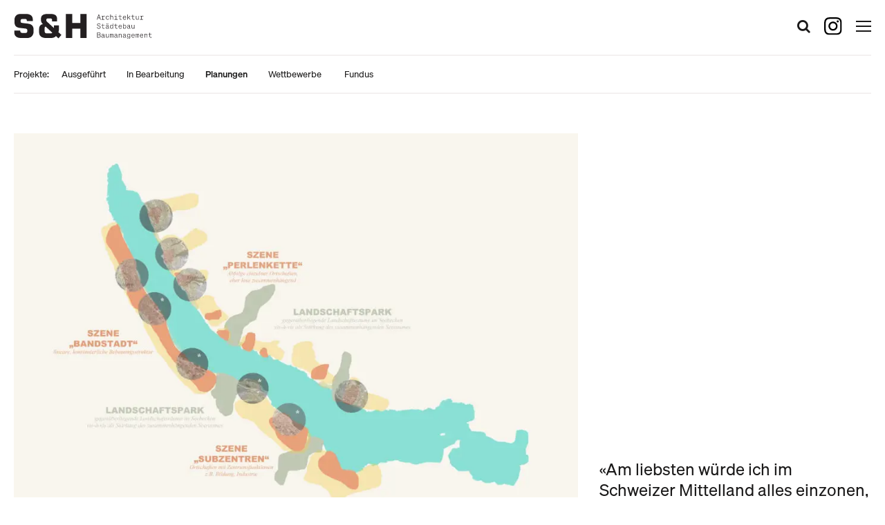

--- FILE ---
content_type: text/html; charset=UTF-8
request_url: https://staufer-hasler.ch/projekt-details/seeufergestaltung/
body_size: 9997
content:
<!DOCTYPE html>
<html lang="de">
<head>
<meta charset="UTF-8">
<meta name="viewport" content="width=device-width, initial-scale=1">
<link rel="profile" href="http://gmpg.org/xfn/11">

<meta name='robots' content='index, follow, max-image-preview:large, max-snippet:-1, max-video-preview:-1' />
	<style>img:is([sizes="auto" i], [sizes^="auto," i]) { contain-intrinsic-size: 3000px 1500px }</style>
	
	<title>SEEUFERGESTALTUNG ZÜRICH - Staufer &amp; Hasler Architekten</title>
	<meta name="description" content="Zu einem Park vom Genfersee bis nach St. Gallen. was noch grün ist.»" />
	<link rel="canonical" href="https://staufer-hasler.ch/projekt-details/seeufergestaltung/" />
	<meta property="og:locale" content="de_DE" />
	<meta property="og:type" content="article" />
	<meta property="og:title" content="SEEUFERGESTALTUNG ZÜRICH - Staufer &amp; Hasler Architekten" />
	<meta property="og:description" content="Zu einem Park vom Genfersee bis nach St. Gallen. was noch grün ist.»" />
	<meta property="og:url" content="https://staufer-hasler.ch/projekt-details/seeufergestaltung/" />
	<meta property="og:site_name" content="Staufer &amp; Hasler Architekten" />
	<meta property="article:modified_time" content="2025-09-18T13:29:50+00:00" />
	<meta property="og:image" content="https://staufer-hasler.ch/content/uploads/2023/03/zurichsee-szenenplan-2jpg.jpg" />
	<meta property="og:image:width" content="1646" />
	<meta property="og:image:height" content="1179" />
	<meta property="og:image:type" content="image/jpeg" />
	<meta name="twitter:card" content="summary_large_image" />
	<script type="application/ld+json" class="yoast-schema-graph">{"@context":"https://schema.org","@graph":[{"@type":"WebPage","@id":"https://staufer-hasler.ch/projekt-details/seeufergestaltung/","url":"https://staufer-hasler.ch/projekt-details/seeufergestaltung/","name":"SEEUFERGESTALTUNG ZÜRICH - Staufer &amp; Hasler Architekten","isPartOf":{"@id":"https://staufer-hasler.ch/#website"},"primaryImageOfPage":{"@id":"https://staufer-hasler.ch/projekt-details/seeufergestaltung/#primaryimage"},"image":{"@id":"https://staufer-hasler.ch/projekt-details/seeufergestaltung/#primaryimage"},"thumbnailUrl":"https://staufer-hasler.ch/content/uploads/2023/03/zurichsee-szenenplan-2jpg.jpg","datePublished":"2023-04-13T07:20:00+00:00","dateModified":"2025-09-18T13:29:50+00:00","description":"Zu einem Park vom Genfersee bis nach St. Gallen. was noch grün ist.»","breadcrumb":{"@id":"https://staufer-hasler.ch/projekt-details/seeufergestaltung/#breadcrumb"},"inLanguage":"de","potentialAction":[{"@type":"ReadAction","target":["https://staufer-hasler.ch/projekt-details/seeufergestaltung/"]}]},{"@type":"ImageObject","inLanguage":"de","@id":"https://staufer-hasler.ch/projekt-details/seeufergestaltung/#primaryimage","url":"https://staufer-hasler.ch/content/uploads/2023/03/zurichsee-szenenplan-2jpg.jpg","contentUrl":"https://staufer-hasler.ch/content/uploads/2023/03/zurichsee-szenenplan-2jpg.jpg","width":1646,"height":1179},{"@type":"BreadcrumbList","@id":"https://staufer-hasler.ch/projekt-details/seeufergestaltung/#breadcrumb","itemListElement":[{"@type":"ListItem","position":1,"name":"Home","item":"https://staufer-hasler.ch/"},{"@type":"ListItem","position":2,"name":"Projekte","item":"https://staufer-hasler.ch/projekte/"},{"@type":"ListItem","position":3,"name":"SEEUFERGESTALTUNG ZÜRICHSEE, KANTON ZÜRICH"}]},{"@type":"WebSite","@id":"https://staufer-hasler.ch/#website","url":"https://staufer-hasler.ch/","name":"Staufer &amp; Hasler Architekten","description":"Astrid Staufer, Thomas Hasler Architekten, Frauenfeld","publisher":{"@id":"https://staufer-hasler.ch/#organization"},"potentialAction":[{"@type":"SearchAction","target":{"@type":"EntryPoint","urlTemplate":"https://staufer-hasler.ch/?s={search_term_string}"},"query-input":{"@type":"PropertyValueSpecification","valueRequired":true,"valueName":"search_term_string"}}],"inLanguage":"de"},{"@type":"Organization","@id":"https://staufer-hasler.ch/#organization","name":"Staufer & Hasler Architekten","url":"https://staufer-hasler.ch/","logo":{"@type":"ImageObject","inLanguage":"de","@id":"https://staufer-hasler.ch/#/schema/logo/image/","url":"https://staufer-hasler.ch/content/uploads/2018/06/site-icon.png","contentUrl":"https://staufer-hasler.ch/content/uploads/2018/06/site-icon.png","width":512,"height":512,"caption":"Staufer & Hasler Architekten"},"image":{"@id":"https://staufer-hasler.ch/#/schema/logo/image/"}}]}</script>


<link rel="alternate" type="application/rss+xml" title="Staufer &amp; Hasler Architekten &raquo; Feed" href="https://staufer-hasler.ch/feed/" />
<link rel='stylesheet' id='wp-block-library-css' href='https://staufer-hasler.ch/wp-includes/css/dist/block-library/style.min.css?ver=6.8.3' type='text/css' media='all' />
<style id='classic-theme-styles-inline-css' type='text/css'>
/*! This file is auto-generated */
.wp-block-button__link{color:#fff;background-color:#32373c;border-radius:9999px;box-shadow:none;text-decoration:none;padding:calc(.667em + 2px) calc(1.333em + 2px);font-size:1.125em}.wp-block-file__button{background:#32373c;color:#fff;text-decoration:none}
</style>
<style id='global-styles-inline-css' type='text/css'>
:root{--wp--preset--aspect-ratio--square: 1;--wp--preset--aspect-ratio--4-3: 4/3;--wp--preset--aspect-ratio--3-4: 3/4;--wp--preset--aspect-ratio--3-2: 3/2;--wp--preset--aspect-ratio--2-3: 2/3;--wp--preset--aspect-ratio--16-9: 16/9;--wp--preset--aspect-ratio--9-16: 9/16;--wp--preset--color--black: #000000;--wp--preset--color--cyan-bluish-gray: #abb8c3;--wp--preset--color--white: #ffffff;--wp--preset--color--pale-pink: #f78da7;--wp--preset--color--vivid-red: #cf2e2e;--wp--preset--color--luminous-vivid-orange: #ff6900;--wp--preset--color--luminous-vivid-amber: #fcb900;--wp--preset--color--light-green-cyan: #7bdcb5;--wp--preset--color--vivid-green-cyan: #00d084;--wp--preset--color--pale-cyan-blue: #8ed1fc;--wp--preset--color--vivid-cyan-blue: #0693e3;--wp--preset--color--vivid-purple: #9b51e0;--wp--preset--gradient--vivid-cyan-blue-to-vivid-purple: linear-gradient(135deg,rgba(6,147,227,1) 0%,rgb(155,81,224) 100%);--wp--preset--gradient--light-green-cyan-to-vivid-green-cyan: linear-gradient(135deg,rgb(122,220,180) 0%,rgb(0,208,130) 100%);--wp--preset--gradient--luminous-vivid-amber-to-luminous-vivid-orange: linear-gradient(135deg,rgba(252,185,0,1) 0%,rgba(255,105,0,1) 100%);--wp--preset--gradient--luminous-vivid-orange-to-vivid-red: linear-gradient(135deg,rgba(255,105,0,1) 0%,rgb(207,46,46) 100%);--wp--preset--gradient--very-light-gray-to-cyan-bluish-gray: linear-gradient(135deg,rgb(238,238,238) 0%,rgb(169,184,195) 100%);--wp--preset--gradient--cool-to-warm-spectrum: linear-gradient(135deg,rgb(74,234,220) 0%,rgb(151,120,209) 20%,rgb(207,42,186) 40%,rgb(238,44,130) 60%,rgb(251,105,98) 80%,rgb(254,248,76) 100%);--wp--preset--gradient--blush-light-purple: linear-gradient(135deg,rgb(255,206,236) 0%,rgb(152,150,240) 100%);--wp--preset--gradient--blush-bordeaux: linear-gradient(135deg,rgb(254,205,165) 0%,rgb(254,45,45) 50%,rgb(107,0,62) 100%);--wp--preset--gradient--luminous-dusk: linear-gradient(135deg,rgb(255,203,112) 0%,rgb(199,81,192) 50%,rgb(65,88,208) 100%);--wp--preset--gradient--pale-ocean: linear-gradient(135deg,rgb(255,245,203) 0%,rgb(182,227,212) 50%,rgb(51,167,181) 100%);--wp--preset--gradient--electric-grass: linear-gradient(135deg,rgb(202,248,128) 0%,rgb(113,206,126) 100%);--wp--preset--gradient--midnight: linear-gradient(135deg,rgb(2,3,129) 0%,rgb(40,116,252) 100%);--wp--preset--font-size--small: 13px;--wp--preset--font-size--medium: 20px;--wp--preset--font-size--large: 36px;--wp--preset--font-size--x-large: 42px;--wp--preset--spacing--20: 0.44rem;--wp--preset--spacing--30: 0.67rem;--wp--preset--spacing--40: 1rem;--wp--preset--spacing--50: 1.5rem;--wp--preset--spacing--60: 2.25rem;--wp--preset--spacing--70: 3.38rem;--wp--preset--spacing--80: 5.06rem;--wp--preset--shadow--natural: 6px 6px 9px rgba(0, 0, 0, 0.2);--wp--preset--shadow--deep: 12px 12px 50px rgba(0, 0, 0, 0.4);--wp--preset--shadow--sharp: 6px 6px 0px rgba(0, 0, 0, 0.2);--wp--preset--shadow--outlined: 6px 6px 0px -3px rgba(255, 255, 255, 1), 6px 6px rgba(0, 0, 0, 1);--wp--preset--shadow--crisp: 6px 6px 0px rgba(0, 0, 0, 1);}:where(.is-layout-flex){gap: 0.5em;}:where(.is-layout-grid){gap: 0.5em;}body .is-layout-flex{display: flex;}.is-layout-flex{flex-wrap: wrap;align-items: center;}.is-layout-flex > :is(*, div){margin: 0;}body .is-layout-grid{display: grid;}.is-layout-grid > :is(*, div){margin: 0;}:where(.wp-block-columns.is-layout-flex){gap: 2em;}:where(.wp-block-columns.is-layout-grid){gap: 2em;}:where(.wp-block-post-template.is-layout-flex){gap: 1.25em;}:where(.wp-block-post-template.is-layout-grid){gap: 1.25em;}.has-black-color{color: var(--wp--preset--color--black) !important;}.has-cyan-bluish-gray-color{color: var(--wp--preset--color--cyan-bluish-gray) !important;}.has-white-color{color: var(--wp--preset--color--white) !important;}.has-pale-pink-color{color: var(--wp--preset--color--pale-pink) !important;}.has-vivid-red-color{color: var(--wp--preset--color--vivid-red) !important;}.has-luminous-vivid-orange-color{color: var(--wp--preset--color--luminous-vivid-orange) !important;}.has-luminous-vivid-amber-color{color: var(--wp--preset--color--luminous-vivid-amber) !important;}.has-light-green-cyan-color{color: var(--wp--preset--color--light-green-cyan) !important;}.has-vivid-green-cyan-color{color: var(--wp--preset--color--vivid-green-cyan) !important;}.has-pale-cyan-blue-color{color: var(--wp--preset--color--pale-cyan-blue) !important;}.has-vivid-cyan-blue-color{color: var(--wp--preset--color--vivid-cyan-blue) !important;}.has-vivid-purple-color{color: var(--wp--preset--color--vivid-purple) !important;}.has-black-background-color{background-color: var(--wp--preset--color--black) !important;}.has-cyan-bluish-gray-background-color{background-color: var(--wp--preset--color--cyan-bluish-gray) !important;}.has-white-background-color{background-color: var(--wp--preset--color--white) !important;}.has-pale-pink-background-color{background-color: var(--wp--preset--color--pale-pink) !important;}.has-vivid-red-background-color{background-color: var(--wp--preset--color--vivid-red) !important;}.has-luminous-vivid-orange-background-color{background-color: var(--wp--preset--color--luminous-vivid-orange) !important;}.has-luminous-vivid-amber-background-color{background-color: var(--wp--preset--color--luminous-vivid-amber) !important;}.has-light-green-cyan-background-color{background-color: var(--wp--preset--color--light-green-cyan) !important;}.has-vivid-green-cyan-background-color{background-color: var(--wp--preset--color--vivid-green-cyan) !important;}.has-pale-cyan-blue-background-color{background-color: var(--wp--preset--color--pale-cyan-blue) !important;}.has-vivid-cyan-blue-background-color{background-color: var(--wp--preset--color--vivid-cyan-blue) !important;}.has-vivid-purple-background-color{background-color: var(--wp--preset--color--vivid-purple) !important;}.has-black-border-color{border-color: var(--wp--preset--color--black) !important;}.has-cyan-bluish-gray-border-color{border-color: var(--wp--preset--color--cyan-bluish-gray) !important;}.has-white-border-color{border-color: var(--wp--preset--color--white) !important;}.has-pale-pink-border-color{border-color: var(--wp--preset--color--pale-pink) !important;}.has-vivid-red-border-color{border-color: var(--wp--preset--color--vivid-red) !important;}.has-luminous-vivid-orange-border-color{border-color: var(--wp--preset--color--luminous-vivid-orange) !important;}.has-luminous-vivid-amber-border-color{border-color: var(--wp--preset--color--luminous-vivid-amber) !important;}.has-light-green-cyan-border-color{border-color: var(--wp--preset--color--light-green-cyan) !important;}.has-vivid-green-cyan-border-color{border-color: var(--wp--preset--color--vivid-green-cyan) !important;}.has-pale-cyan-blue-border-color{border-color: var(--wp--preset--color--pale-cyan-blue) !important;}.has-vivid-cyan-blue-border-color{border-color: var(--wp--preset--color--vivid-cyan-blue) !important;}.has-vivid-purple-border-color{border-color: var(--wp--preset--color--vivid-purple) !important;}.has-vivid-cyan-blue-to-vivid-purple-gradient-background{background: var(--wp--preset--gradient--vivid-cyan-blue-to-vivid-purple) !important;}.has-light-green-cyan-to-vivid-green-cyan-gradient-background{background: var(--wp--preset--gradient--light-green-cyan-to-vivid-green-cyan) !important;}.has-luminous-vivid-amber-to-luminous-vivid-orange-gradient-background{background: var(--wp--preset--gradient--luminous-vivid-amber-to-luminous-vivid-orange) !important;}.has-luminous-vivid-orange-to-vivid-red-gradient-background{background: var(--wp--preset--gradient--luminous-vivid-orange-to-vivid-red) !important;}.has-very-light-gray-to-cyan-bluish-gray-gradient-background{background: var(--wp--preset--gradient--very-light-gray-to-cyan-bluish-gray) !important;}.has-cool-to-warm-spectrum-gradient-background{background: var(--wp--preset--gradient--cool-to-warm-spectrum) !important;}.has-blush-light-purple-gradient-background{background: var(--wp--preset--gradient--blush-light-purple) !important;}.has-blush-bordeaux-gradient-background{background: var(--wp--preset--gradient--blush-bordeaux) !important;}.has-luminous-dusk-gradient-background{background: var(--wp--preset--gradient--luminous-dusk) !important;}.has-pale-ocean-gradient-background{background: var(--wp--preset--gradient--pale-ocean) !important;}.has-electric-grass-gradient-background{background: var(--wp--preset--gradient--electric-grass) !important;}.has-midnight-gradient-background{background: var(--wp--preset--gradient--midnight) !important;}.has-small-font-size{font-size: var(--wp--preset--font-size--small) !important;}.has-medium-font-size{font-size: var(--wp--preset--font-size--medium) !important;}.has-large-font-size{font-size: var(--wp--preset--font-size--large) !important;}.has-x-large-font-size{font-size: var(--wp--preset--font-size--x-large) !important;}
:where(.wp-block-post-template.is-layout-flex){gap: 1.25em;}:where(.wp-block-post-template.is-layout-grid){gap: 1.25em;}
:where(.wp-block-columns.is-layout-flex){gap: 2em;}:where(.wp-block-columns.is-layout-grid){gap: 2em;}
:root :where(.wp-block-pullquote){font-size: 1.5em;line-height: 1.6;}
</style>
<link rel='stylesheet' id='staufer-hasler-theme-style-css' href='https://staufer-hasler.ch/content/themes/staufer-hasler-theme/assets/css/style.css?ver=1759906485' type='text/css' media='all' />
<link rel="https://api.w.org/" href="https://staufer-hasler.ch/wp-json/" /><link rel="alternate" title="JSON" type="application/json" href="https://staufer-hasler.ch/wp-json/wp/v2/projects/6657" /><link rel="EditURI" type="application/rsd+xml" title="RSD" href="https://staufer-hasler.ch/xmlrpc.php?rsd" />
<meta name="generator" content="WordPress 6.8.3" />
<link rel='shortlink' href='https://staufer-hasler.ch/?p=6657' />
<link rel="alternate" title="oEmbed (JSON)" type="application/json+oembed" href="https://staufer-hasler.ch/wp-json/oembed/1.0/embed?url=https%3A%2F%2Fstaufer-hasler.ch%2Fprojekt-details%2Fseeufergestaltung%2F" />
<link rel="alternate" title="oEmbed (XML)" type="text/xml+oembed" href="https://staufer-hasler.ch/wp-json/oembed/1.0/embed?url=https%3A%2F%2Fstaufer-hasler.ch%2Fprojekt-details%2Fseeufergestaltung%2F&#038;format=xml" />
<style>.wp-block-gallery.is-cropped .blocks-gallery-item picture{height:100%;width:100%;}</style><link rel="icon" href="https://staufer-hasler.ch/content/uploads/2018/06/cropped-site-icon-32x32.png" sizes="32x32" />
<link rel="icon" href="https://staufer-hasler.ch/content/uploads/2018/06/cropped-site-icon-192x192.png" sizes="192x192" />
<link rel="apple-touch-icon" href="https://staufer-hasler.ch/content/uploads/2018/06/cropped-site-icon-180x180.png" />
<meta name="msapplication-TileImage" content="https://staufer-hasler.ch/content/uploads/2018/06/cropped-site-icon-270x270.png" />
</head>

<body class="wp-singular sh_project-template-default single single-sh_project postid-6657 wp-custom-logo wp-embed-responsive wp-theme-staufer-hasler-theme">

<div id="site" class="site">
	<header class="site-header">

		<div class="wrap">
			<figure class="site-logo" aria-hidden="true">
				<a href="https://staufer-hasler.ch/" class="custom-logo-link" rel="home"><img width="315" height="56" src="https://staufer-hasler.ch/content/uploads/2023/03/staufer-hasler-logo-1.svg" class="custom-logo" alt="Staufer &amp; Hasler Architekten" decoding="async" /></a>			</figure>

			<div class="site-branding-text screen-reader-text">
									<p class="site-title">Staufer &amp; Hasler Architekten</p>
				
									<p class="site-description">Astrid Staufer, Thomas Hasler Architekten, Frauenfeld</p>
								</div>

			
<form role="search" method="get" class="search-form" id="searchform" action="https://staufer-hasler.ch/">
	<label class="screen-reader-text" for="s">Suche nach:</label>

	<input class="search-field" type="text" value="" name="s" id="s" placeholder="Suchbegriff">
	<button type="submit" id="searchsubmit" class="button search-button"><span class="icon-search"></span> <span class="screen-reader-text">Suchen</span></button>
</form>

			<button type="button" class="toggle-search-form" aria-expanded="false" aria-label="Suchformular öffnen" data-label-collapse="Suchformular schliessen" data-label-expand="Suchformular öffnen">
				<span class="icon-search" aria-hidden="true"></span>
				<span class="screen-reader-text">Suche schliessen</span>
			</button>

								<a class="header-instagram-link" target="_blank" href="https://www.instagram.com/stauferhasler/">
						<img class="header-instagram-icon" src="https://staufer-hasler.ch/content/themes/staufer-hasler-theme/assets/img/instagram.svg" />
						<span class="screen-reader-text">Menüeintrag</span>
					</a>
					
			<button type="button" class="toggle-panel-side" aria-expanded="false" aria-label="Hauptnavigation öffnen" data-label-collapse="Hauptnavigation schliessen" data-label-expand="Hauptnavigation öffnen">
				<span class="lines" aria-hidden="true">
					<span class="line first"></span>
					<span class="line second"></span>
					<span class="line third"></span>
				</span>
				<span class="screen-reader-text">Menü schliessen</span>
			</button>
		</div>
	</header>

	<nav class="nav-sub"><div class="nav-sub-items"><ul id="sub-navigation" class="menu"><li id="menu-item-32" class="menu-item menu-item-type-post_type_archive menu-item-object-sh_project menu-item-has-children current-menu-ancestor current-menu-parent menu-item-32"><span>Projekte:</span> 
<ul class="sub-menu">
	<li id="menu-item-33" class="menu-item menu-item-type-taxonomy menu-item-object-sh_project_status menu-item-33"><a href="https://staufer-hasler.ch/projekte/status/ausgefuehrt/">Ausgeführt</a></li>
	<li id="menu-item-34" class="menu-item menu-item-type-taxonomy menu-item-object-sh_project_status menu-item-34"><a href="https://staufer-hasler.ch/projekte/status/in-bearbeitung/">In Bearbeitung</a></li>
	<li id="menu-item-35" class="menu-item menu-item-type-taxonomy menu-item-object-sh_project_status current-sh_project-ancestor current-menu-parent current-sh_project-parent menu-item-35"><a href="https://staufer-hasler.ch/projekte/status/planungen/" title="Planung">Planungen</a></li>
	<li id="menu-item-36" class="menu-item menu-item-type-taxonomy menu-item-object-sh_project_status menu-item-36"><a href="https://staufer-hasler.ch/projekte/status/wettbewerb/" title="Wettbewerb">Wettbewerbe</a></li>
	<li id="menu-item-7482" class="menu-item menu-item-type-post_type menu-item-object-page menu-item-7482"><a href="https://staufer-hasler.ch/fundus/">Fundus</a></li>
</ul>
</li>
</ul></div></nav>
	<div class="site-content">
		<div class="wrap">

	<main id="main" class="site-main" role="main">
		
<article id="post-6657" class="post-6657 sh_project type-sh_project status-publish has-post-thumbnail hentry sh_project_status-planungen">
	<div class="project-intro">
		<div class="gc gc8">
			<div class="header-image-slider"><figure class="header-image-slider-item"><picture><source srcset="https://staufer-hasler.ch/content/uploads/2023/04/seeufergestaltung-szenenplan-948x679.jpg.webp 948w, https://staufer-hasler.ch/content/uploads/2023/04/seeufergestaltung-szenenplan-300x215.jpg.webp 300w, https://staufer-hasler.ch/content/uploads/2023/04/seeufergestaltung-szenenplan-1024x733.jpg.webp 1024w, https://staufer-hasler.ch/content/uploads/2023/04/seeufergestaltung-szenenplan-768x550.jpg.webp 768w, https://staufer-hasler.ch/content/uploads/2023/04/seeufergestaltung-szenenplan-1536x1100.jpg.webp 1536w, https://staufer-hasler.ch/content/uploads/2023/04/seeufergestaltung-szenenplan-702x503.jpg.webp 702w, https://staufer-hasler.ch/content/uploads/2023/04/seeufergestaltung-szenenplan.jpg.webp 1646w" sizes='(max-width: 948px) 100vw, 948px' type="image/webp"><img width="948" height="679" src="https://staufer-hasler.ch/content/uploads/2023/04/seeufergestaltung-szenenplan-948x679.jpg" class="attachment-header-slider-medium size-header-slider-medium" alt="" decoding="async" fetchpriority="high" srcset="https://staufer-hasler.ch/content/uploads/2023/04/seeufergestaltung-szenenplan-948x679.jpg 948w, https://staufer-hasler.ch/content/uploads/2023/04/seeufergestaltung-szenenplan-300x215.jpg 300w, https://staufer-hasler.ch/content/uploads/2023/04/seeufergestaltung-szenenplan-1024x733.jpg 1024w, https://staufer-hasler.ch/content/uploads/2023/04/seeufergestaltung-szenenplan-768x550.jpg 768w, https://staufer-hasler.ch/content/uploads/2023/04/seeufergestaltung-szenenplan-1536x1100.jpg 1536w, https://staufer-hasler.ch/content/uploads/2023/04/seeufergestaltung-szenenplan-702x503.jpg 702w, https://staufer-hasler.ch/content/uploads/2023/04/seeufergestaltung-szenenplan.jpg 1646w" sizes="(max-width: 948px) 100vw, 948px" data-eio="p" /></picture></figure><figure class="header-image-slider-item"><picture><source srcset="https://staufer-hasler.ch/content/uploads/2023/04/seeufergestaltung-situation-948x679.jpg.webp 948w, https://staufer-hasler.ch/content/uploads/2023/04/seeufergestaltung-situation-300x215.jpg.webp 300w, https://staufer-hasler.ch/content/uploads/2023/04/seeufergestaltung-situation-1024x733.jpg.webp 1024w, https://staufer-hasler.ch/content/uploads/2023/04/seeufergestaltung-situation-768x550.jpg.webp 768w, https://staufer-hasler.ch/content/uploads/2023/04/seeufergestaltung-situation-1536x1100.jpg.webp 1536w, https://staufer-hasler.ch/content/uploads/2023/04/seeufergestaltung-situation-702x503.jpg.webp 702w, https://staufer-hasler.ch/content/uploads/2023/04/seeufergestaltung-situation.jpg.webp 1646w" sizes='(max-width: 948px) 100vw, 948px' type="image/webp"><img width="948" height="679" src="https://staufer-hasler.ch/content/uploads/2023/04/seeufergestaltung-situation-948x679.jpg" class="attachment-header-slider-medium size-header-slider-medium" alt="" decoding="async" srcset="https://staufer-hasler.ch/content/uploads/2023/04/seeufergestaltung-situation-948x679.jpg 948w, https://staufer-hasler.ch/content/uploads/2023/04/seeufergestaltung-situation-300x215.jpg 300w, https://staufer-hasler.ch/content/uploads/2023/04/seeufergestaltung-situation-1024x733.jpg 1024w, https://staufer-hasler.ch/content/uploads/2023/04/seeufergestaltung-situation-768x550.jpg 768w, https://staufer-hasler.ch/content/uploads/2023/04/seeufergestaltung-situation-1536x1100.jpg 1536w, https://staufer-hasler.ch/content/uploads/2023/04/seeufergestaltung-situation-702x503.jpg 702w, https://staufer-hasler.ch/content/uploads/2023/04/seeufergestaltung-situation.jpg 1646w" sizes="(max-width: 948px) 100vw, 948px" data-eio="p" /></picture></figure><figure class="header-image-slider-item"><picture><source srcset="https://staufer-hasler.ch/content/uploads/2023/04/seeufergestaltung-auschnitt1-948x679.jpg.webp 948w, https://staufer-hasler.ch/content/uploads/2023/04/seeufergestaltung-auschnitt1-300x215.jpg.webp 300w, https://staufer-hasler.ch/content/uploads/2023/04/seeufergestaltung-auschnitt1-1024x733.jpg.webp 1024w, https://staufer-hasler.ch/content/uploads/2023/04/seeufergestaltung-auschnitt1-768x550.jpg.webp 768w, https://staufer-hasler.ch/content/uploads/2023/04/seeufergestaltung-auschnitt1-1536x1100.jpg.webp 1536w, https://staufer-hasler.ch/content/uploads/2023/04/seeufergestaltung-auschnitt1-702x503.jpg.webp 702w, https://staufer-hasler.ch/content/uploads/2023/04/seeufergestaltung-auschnitt1.jpg.webp 1646w" sizes='(max-width: 948px) 100vw, 948px' type="image/webp"><img width="948" height="679" src="https://staufer-hasler.ch/content/uploads/2023/04/seeufergestaltung-auschnitt1-948x679.jpg" class="attachment-header-slider-medium size-header-slider-medium" alt="" decoding="async" srcset="https://staufer-hasler.ch/content/uploads/2023/04/seeufergestaltung-auschnitt1-948x679.jpg 948w, https://staufer-hasler.ch/content/uploads/2023/04/seeufergestaltung-auschnitt1-300x215.jpg 300w, https://staufer-hasler.ch/content/uploads/2023/04/seeufergestaltung-auschnitt1-1024x733.jpg 1024w, https://staufer-hasler.ch/content/uploads/2023/04/seeufergestaltung-auschnitt1-768x550.jpg 768w, https://staufer-hasler.ch/content/uploads/2023/04/seeufergestaltung-auschnitt1-1536x1100.jpg 1536w, https://staufer-hasler.ch/content/uploads/2023/04/seeufergestaltung-auschnitt1-702x503.jpg 702w, https://staufer-hasler.ch/content/uploads/2023/04/seeufergestaltung-auschnitt1.jpg 1646w" sizes="(max-width: 948px) 100vw, 948px" data-eio="p" /></picture></figure><figure class="header-image-slider-item"><picture><source srcset="https://staufer-hasler.ch/content/uploads/2023/04/seeufergestaltung-auschnitt2-948x679.jpg.webp 948w, https://staufer-hasler.ch/content/uploads/2023/04/seeufergestaltung-auschnitt2-300x215.jpg.webp 300w, https://staufer-hasler.ch/content/uploads/2023/04/seeufergestaltung-auschnitt2-1024x733.jpg.webp 1024w, https://staufer-hasler.ch/content/uploads/2023/04/seeufergestaltung-auschnitt2-768x550.jpg.webp 768w, https://staufer-hasler.ch/content/uploads/2023/04/seeufergestaltung-auschnitt2-1536x1100.jpg.webp 1536w, https://staufer-hasler.ch/content/uploads/2023/04/seeufergestaltung-auschnitt2-702x503.jpg.webp 702w, https://staufer-hasler.ch/content/uploads/2023/04/seeufergestaltung-auschnitt2.jpg.webp 1646w" sizes='auto, (max-width: 948px) 100vw, 948px' type="image/webp"><img width="948" height="679" src="https://staufer-hasler.ch/content/uploads/2023/04/seeufergestaltung-auschnitt2-948x679.jpg" class="attachment-header-slider-medium size-header-slider-medium" alt="" decoding="async" loading="lazy" srcset="https://staufer-hasler.ch/content/uploads/2023/04/seeufergestaltung-auschnitt2-948x679.jpg 948w, https://staufer-hasler.ch/content/uploads/2023/04/seeufergestaltung-auschnitt2-300x215.jpg 300w, https://staufer-hasler.ch/content/uploads/2023/04/seeufergestaltung-auschnitt2-1024x733.jpg 1024w, https://staufer-hasler.ch/content/uploads/2023/04/seeufergestaltung-auschnitt2-768x550.jpg 768w, https://staufer-hasler.ch/content/uploads/2023/04/seeufergestaltung-auschnitt2-1536x1100.jpg 1536w, https://staufer-hasler.ch/content/uploads/2023/04/seeufergestaltung-auschnitt2-702x503.jpg 702w, https://staufer-hasler.ch/content/uploads/2023/04/seeufergestaltung-auschnitt2.jpg 1646w" sizes="auto, (max-width: 948px) 100vw, 948px" data-eio="p" /></picture></figure><figure class="header-image-slider-item"><picture><source srcset="https://staufer-hasler.ch/content/uploads/2023/04/seeufergestaltung-auschnitt3-948x679.jpg.webp 948w, https://staufer-hasler.ch/content/uploads/2023/04/seeufergestaltung-auschnitt3-300x215.jpg.webp 300w, https://staufer-hasler.ch/content/uploads/2023/04/seeufergestaltung-auschnitt3-1024x733.jpg.webp 1024w, https://staufer-hasler.ch/content/uploads/2023/04/seeufergestaltung-auschnitt3-768x550.jpg.webp 768w, https://staufer-hasler.ch/content/uploads/2023/04/seeufergestaltung-auschnitt3-1536x1100.jpg.webp 1536w, https://staufer-hasler.ch/content/uploads/2023/04/seeufergestaltung-auschnitt3-702x503.jpg.webp 702w, https://staufer-hasler.ch/content/uploads/2023/04/seeufergestaltung-auschnitt3.jpg.webp 1646w" sizes='auto, (max-width: 948px) 100vw, 948px' type="image/webp"><img width="948" height="679" src="https://staufer-hasler.ch/content/uploads/2023/04/seeufergestaltung-auschnitt3-948x679.jpg" class="attachment-header-slider-medium size-header-slider-medium" alt="" decoding="async" loading="lazy" srcset="https://staufer-hasler.ch/content/uploads/2023/04/seeufergestaltung-auschnitt3-948x679.jpg 948w, https://staufer-hasler.ch/content/uploads/2023/04/seeufergestaltung-auschnitt3-300x215.jpg 300w, https://staufer-hasler.ch/content/uploads/2023/04/seeufergestaltung-auschnitt3-1024x733.jpg 1024w, https://staufer-hasler.ch/content/uploads/2023/04/seeufergestaltung-auschnitt3-768x550.jpg 768w, https://staufer-hasler.ch/content/uploads/2023/04/seeufergestaltung-auschnitt3-1536x1100.jpg 1536w, https://staufer-hasler.ch/content/uploads/2023/04/seeufergestaltung-auschnitt3-702x503.jpg 702w, https://staufer-hasler.ch/content/uploads/2023/04/seeufergestaltung-auschnitt3.jpg 1646w" sizes="auto, (max-width: 948px) 100vw, 948px" data-eio="p" /></picture></figure><figure class="header-image-slider-item"><picture><source srcset="https://staufer-hasler.ch/content/uploads/2023/04/seeufergestaltung-auschnitt4-948x679.jpg.webp 948w, https://staufer-hasler.ch/content/uploads/2023/04/seeufergestaltung-auschnitt4-300x215.jpg.webp 300w, https://staufer-hasler.ch/content/uploads/2023/04/seeufergestaltung-auschnitt4-1024x733.jpg.webp 1024w, https://staufer-hasler.ch/content/uploads/2023/04/seeufergestaltung-auschnitt4-768x550.jpg.webp 768w, https://staufer-hasler.ch/content/uploads/2023/04/seeufergestaltung-auschnitt4-1536x1100.jpg.webp 1536w, https://staufer-hasler.ch/content/uploads/2023/04/seeufergestaltung-auschnitt4-702x503.jpg.webp 702w, https://staufer-hasler.ch/content/uploads/2023/04/seeufergestaltung-auschnitt4.jpg.webp 1646w" sizes='auto, (max-width: 948px) 100vw, 948px' type="image/webp"><img width="948" height="679" src="https://staufer-hasler.ch/content/uploads/2023/04/seeufergestaltung-auschnitt4-948x679.jpg" class="attachment-header-slider-medium size-header-slider-medium" alt="" decoding="async" loading="lazy" srcset="https://staufer-hasler.ch/content/uploads/2023/04/seeufergestaltung-auschnitt4-948x679.jpg 948w, https://staufer-hasler.ch/content/uploads/2023/04/seeufergestaltung-auschnitt4-300x215.jpg 300w, https://staufer-hasler.ch/content/uploads/2023/04/seeufergestaltung-auschnitt4-1024x733.jpg 1024w, https://staufer-hasler.ch/content/uploads/2023/04/seeufergestaltung-auschnitt4-768x550.jpg 768w, https://staufer-hasler.ch/content/uploads/2023/04/seeufergestaltung-auschnitt4-1536x1100.jpg 1536w, https://staufer-hasler.ch/content/uploads/2023/04/seeufergestaltung-auschnitt4-702x503.jpg 702w, https://staufer-hasler.ch/content/uploads/2023/04/seeufergestaltung-auschnitt4.jpg 1646w" sizes="auto, (max-width: 948px) 100vw, 948px" data-eio="p" /></picture></figure></div><div class="header-slider-controls">
	<button class="header-slick-prev" aria-label="Previous">&lt;</button>
	<div class="header-slider-dots"></div>
	<button class="header-slick-next" aria-label="Next">&gt;</button>
	</div>		</div>
					<div class="gc gc4 project-description-short">
				<blockquote class="lead">«Am liebsten würde ich im Schweizer Mittelland alles einzonen, was noch grün ist. Zu einem Park vom Genfersee bis nach St. Gallen.»

<cite> Peter Zumthor, in: NZZaS, 16. März 2014 <cite></blockquote>			</div>
				</div>
	<div class="project-description">
		<div class="gc gc6">
			<header>
				<h1>SEEUFERGESTALTUNG ZÜRICH</h1>			</header>

										<div class="project-list-description">
					Seeufergestaltung Zürichsee, Kanton Zürich. 2014.				</div>
			
							<div class="project-description-short">
					<blockquote class="lead">«Am liebsten würde ich im Schweizer Mittelland alles einzonen, was noch grün ist. Zu einem Park vom Genfersee bis nach St. Gallen.»

<cite> Peter Zumthor, in: NZZaS, 16. März 2014 <cite></blockquote>				</div>
			
			<div class="clear">
				


<ul class="wp-block-list">
<li>Auftraggeber: Kanton Zürich </li>



<li>Potentialstudie: 2014</li>



<li>Verantw. Mitarbeit: Gian-Marco Jenatsch, Max Florean</li>
</ul>


			</div>
		</div>
		<div class="gc gc6">
			<div class="project-gallery blueprint-gallery"><figure class="blueprint-gallery-item"><picture><source srcset="https://staufer-hasler.ch/content/uploads/2023/04/seeufergestaltung-axo1.jpg.webp 702w, https://staufer-hasler.ch/content/uploads/2023/04/seeufergestaltung-axo1-300x163.jpg.webp 300w" sizes='auto, (max-width: 702px) 100vw, 702px' type="image/webp"><img width="702" height="382" src="https://staufer-hasler.ch/content/uploads/2023/04/seeufergestaltung-axo1.jpg" class="attachment-half-short size-half-short" alt="" decoding="async" loading="lazy" srcset="https://staufer-hasler.ch/content/uploads/2023/04/seeufergestaltung-axo1.jpg 702w, https://staufer-hasler.ch/content/uploads/2023/04/seeufergestaltung-axo1-300x163.jpg 300w" sizes="auto, (max-width: 702px) 100vw, 702px" data-eio="p" /></picture></figure><figure class="blueprint-gallery-item"><picture><source srcset="https://staufer-hasler.ch/content/uploads/2023/04/seeufergestaltung-axo11.jpg.webp 702w, https://staufer-hasler.ch/content/uploads/2023/04/seeufergestaltung-axo11-300x163.jpg.webp 300w" sizes='auto, (max-width: 702px) 100vw, 702px' type="image/webp"><img width="702" height="382" src="https://staufer-hasler.ch/content/uploads/2023/04/seeufergestaltung-axo11.jpg" class="attachment-half-short size-half-short" alt="" decoding="async" loading="lazy" srcset="https://staufer-hasler.ch/content/uploads/2023/04/seeufergestaltung-axo11.jpg 702w, https://staufer-hasler.ch/content/uploads/2023/04/seeufergestaltung-axo11-300x163.jpg 300w" sizes="auto, (max-width: 702px) 100vw, 702px" data-eio="p" /></picture></figure><figure class="blueprint-gallery-item"><picture><source srcset="https://staufer-hasler.ch/content/uploads/2023/04/seeufergestaltung-axo22.jpg.webp 702w, https://staufer-hasler.ch/content/uploads/2023/04/seeufergestaltung-axo22-300x163.jpg.webp 300w" sizes='auto, (max-width: 702px) 100vw, 702px' type="image/webp"><img width="702" height="382" src="https://staufer-hasler.ch/content/uploads/2023/04/seeufergestaltung-axo22.jpg" class="attachment-half-short size-half-short" alt="" decoding="async" loading="lazy" srcset="https://staufer-hasler.ch/content/uploads/2023/04/seeufergestaltung-axo22.jpg 702w, https://staufer-hasler.ch/content/uploads/2023/04/seeufergestaltung-axo22-300x163.jpg 300w" sizes="auto, (max-width: 702px) 100vw, 702px" data-eio="p" /></picture></figure><figure class="blueprint-gallery-item"><picture><source srcset="https://staufer-hasler.ch/content/uploads/2023/04/seeufergestaltung-axo2.jpg.webp 702w, https://staufer-hasler.ch/content/uploads/2023/04/seeufergestaltung-axo2-300x163.jpg.webp 300w" sizes='auto, (max-width: 702px) 100vw, 702px' type="image/webp"><img width="702" height="382" src="https://staufer-hasler.ch/content/uploads/2023/04/seeufergestaltung-axo2.jpg" class="attachment-half-short size-half-short" alt="" decoding="async" loading="lazy" srcset="https://staufer-hasler.ch/content/uploads/2023/04/seeufergestaltung-axo2.jpg 702w, https://staufer-hasler.ch/content/uploads/2023/04/seeufergestaltung-axo2-300x163.jpg 300w" sizes="auto, (max-width: 702px) 100vw, 702px" data-eio="p" /></picture></figure><figure class="blueprint-gallery-item"><picture><source srcset="https://staufer-hasler.ch/content/uploads/2023/04/seeufergestaltung-axo33.jpg.webp 702w, https://staufer-hasler.ch/content/uploads/2023/04/seeufergestaltung-axo33-300x163.jpg.webp 300w" sizes='auto, (max-width: 702px) 100vw, 702px' type="image/webp"><img width="702" height="382" src="https://staufer-hasler.ch/content/uploads/2023/04/seeufergestaltung-axo33.jpg" class="attachment-half-short size-half-short" alt="" decoding="async" loading="lazy" srcset="https://staufer-hasler.ch/content/uploads/2023/04/seeufergestaltung-axo33.jpg 702w, https://staufer-hasler.ch/content/uploads/2023/04/seeufergestaltung-axo33-300x163.jpg 300w" sizes="auto, (max-width: 702px) 100vw, 702px" data-eio="p" /></picture></figure><figure class="blueprint-gallery-item"><picture><source srcset="https://staufer-hasler.ch/content/uploads/2023/04/seeufergestaltung-axo3.jpg.webp 702w, https://staufer-hasler.ch/content/uploads/2023/04/seeufergestaltung-axo3-300x163.jpg.webp 300w" sizes='auto, (max-width: 702px) 100vw, 702px' type="image/webp"><img width="702" height="382" src="https://staufer-hasler.ch/content/uploads/2023/04/seeufergestaltung-axo3.jpg" class="attachment-half-short size-half-short" alt="" decoding="async" loading="lazy" srcset="https://staufer-hasler.ch/content/uploads/2023/04/seeufergestaltung-axo3.jpg 702w, https://staufer-hasler.ch/content/uploads/2023/04/seeufergestaltung-axo3-300x163.jpg 300w" sizes="auto, (max-width: 702px) 100vw, 702px" data-eio="p" /></picture></figure></div><div class="plan-slider-controls">
		<button class="plan-slick-prev" aria-label="Previous">&lt;</button>
		<div class="plan-slider-dots"></div>
		<button class="plan-slick-next" aria-label="Next">&gt;</button>
	</div>		</div>
	</div>
</article>
	</main>


		</div>

	</div>

	
<section class="panel-side" role="navigation">
	<div class="panel-side-inner">
		<section id="nav_menu-2" class="widget widget_nav_menu"><div class="menu-nav-main-container"><ul id="menu-nav-main" class="menu"><li id="menu-item-10" class="menu-item menu-item-type-custom menu-item-object-custom menu-item-home menu-item-10"><a href="https://staufer-hasler.ch/">Startseite</a></li>
<li id="menu-item-7648" class="menu-item menu-item-type-post_type menu-item-object-page current_page_parent menu-item-7648"><a href="https://staufer-hasler.ch/aktuelles/">Aktuelles</a></li>
<li class="menu-item menu-item-type-post_type_archive menu-item-object-sh_project menu-item-has-children current-menu-ancestor current-menu-parent menu-item-32"><a href="https://staufer-hasler.ch/projekte/">Projekte</a>
<ul class="sub-menu">
	<li class="menu-item menu-item-type-taxonomy menu-item-object-sh_project_status menu-item-33"><a href="https://staufer-hasler.ch/projekte/status/ausgefuehrt/">Ausgeführt</a></li>
	<li class="menu-item menu-item-type-taxonomy menu-item-object-sh_project_status menu-item-34"><a href="https://staufer-hasler.ch/projekte/status/in-bearbeitung/">In Bearbeitung</a></li>
	<li class="menu-item menu-item-type-taxonomy menu-item-object-sh_project_status current-sh_project-ancestor current-menu-parent current-sh_project-parent menu-item-35"><a href="https://staufer-hasler.ch/projekte/status/planungen/" title="Planung">Planungen</a></li>
	<li class="menu-item menu-item-type-taxonomy menu-item-object-sh_project_status menu-item-36"><a href="https://staufer-hasler.ch/projekte/status/wettbewerb/" title="Wettbewerb">Wettbewerbe</a></li>
	<li class="menu-item menu-item-type-post_type menu-item-object-page menu-item-7482"><a href="https://staufer-hasler.ch/fundus/">Fundus</a></li>
</ul>
</li>
<li id="menu-item-13467" class="menu-item menu-item-type-custom menu-item-object-custom menu-item-has-children menu-item-13467"><a href="#">Publikationen</a>
<ul class="sub-menu">
	<li id="menu-item-44" class="menu-item menu-item-type-taxonomy menu-item-object-sh_publication_type menu-item-44"><a href="https://staufer-hasler.ch/publikationen/typ/buecher/" title="Buch">Bücher</a></li>
	<li id="menu-item-13466" class="menu-item menu-item-type-post_type_archive menu-item-object-sh_contribution menu-item-13466"><a href="https://staufer-hasler.ch/beitraege/">Beiträge</a></li>
	<li id="menu-item-13502" class="menu-item menu-item-type-post_type_archive menu-item-object-sh_text menu-item-13502"><a href="https://staufer-hasler.ch/texte-und-interviews/">Texte &#038; Interviews</a></li>
</ul>
</li>
<li id="menu-item-13468" class="menu-item menu-item-type-custom menu-item-object-custom menu-item-has-children menu-item-13468"><a href="#">Präsenz</a>
<ul class="sub-menu">
	<li id="menu-item-13551" class="menu-item menu-item-type-post_type_archive menu-item-object-sh_talk menu-item-13551"><a href="https://staufer-hasler.ch/vortraege-und-podien/">Vorträge &#038; Podien</a></li>
	<li id="menu-item-13592" class="menu-item menu-item-type-post_type_archive menu-item-object-sh_podcast menu-item-13592"><a href="https://staufer-hasler.ch/podcasts/">Podcasts</a></li>
	<li id="menu-item-13569" class="menu-item menu-item-type-post_type_archive menu-item-object-sh_video menu-item-13569"><a href="https://staufer-hasler.ch/videos/">Videos</a></li>
	<li id="menu-item-43" class="menu-item menu-item-type-taxonomy menu-item-object-sh_publication_type menu-item-43"><a href="https://staufer-hasler.ch/publikationen/typ/ausstellungen/" title="Ausstellung">Ausstellungen</a></li>
</ul>
</li>
<li id="menu-item-720" class="menu-item menu-item-type-post_type menu-item-object-page menu-item-720"><a href="https://staufer-hasler.ch/auszeichnungen/">Auszeichnungen</a></li>
<li id="menu-item-12608" class="menu-item menu-item-type-post_type menu-item-object-page menu-item-has-children menu-item-12608"><a href="https://staufer-hasler.ch/bueroprofil/">Büro</a>
<ul class="sub-menu">
	<li id="menu-item-47" class="menu-item menu-item-type-taxonomy menu-item-object-sh_position menu-item-47"><a href="https://staufer-hasler.ch/team/position/mitarbeiter/">Team</a></li>
	<li id="menu-item-11293" class="menu-item menu-item-type-taxonomy menu-item-object-sh_position menu-item-11293"><a href="https://staufer-hasler.ch/team/position/associes/">Associés</a></li>
	<li id="menu-item-46" class="menu-item menu-item-type-taxonomy menu-item-object-sh_position menu-item-46"><a href="https://staufer-hasler.ch/team/position/geschaeftsleitung/">Geschäftsleitung</a></li>
	<li id="menu-item-1703" class="menu-item menu-item-type-post_type menu-item-object-page menu-item-1703"><a href="https://staufer-hasler.ch/bueroprofil/">Büroprofil</a></li>
</ul>
</li>
<li id="menu-item-1692" class="menu-item menu-item-type-post_type menu-item-object-page menu-item-1692"><a href="https://staufer-hasler.ch/freie-stellen/">Stellenangebote</a></li>
<li id="menu-item-253" class="menu-item menu-item-type-post_type_archive menu-item-object-sh_science_research menu-item-has-children menu-item-253"><a href="https://staufer-hasler.ch/lehren-und-forschungen/">Lehre &amp; Forschung</a>
<ul class="sub-menu">
	<li id="menu-item-258" class="menu-item menu-item-type-post_type_archive menu-item-object-sh_science_research menu-item-258"><a href="https://staufer-hasler.ch/lehren-und-forschungen/">Alle</a></li>
	<li id="menu-item-256" class="menu-item menu-item-type-taxonomy menu-item-object-sh_university menu-item-256"><a href="https://staufer-hasler.ch/lehre-und-forschung/universitaet/tu-wien/">TU Wien</a></li>
	<li id="menu-item-257" class="menu-item menu-item-type-taxonomy menu-item-object-sh_university menu-item-257"><a href="https://staufer-hasler.ch/lehre-und-forschung/universitaet/zhaw/">ZHAW</a></li>
	<li id="menu-item-254" class="menu-item menu-item-type-taxonomy menu-item-object-sh_university menu-item-254"><a href="https://staufer-hasler.ch/lehre-und-forschung/universitaet/epfl/">EPFL</a></li>
	<li id="menu-item-255" class="menu-item menu-item-type-taxonomy menu-item-object-sh_university menu-item-255"><a href="https://staufer-hasler.ch/lehre-und-forschung/universitaet/ethz/">ETHZ</a></li>
</ul>
</li>
</ul></div></section><section id="custom_html-2" class="widget_text widget widget_custom_html"><div class="textwidget custom-html-widget"><h3><a href="/kontakt/">Kontakt</a></h3>

<p>Staufer &amp; Hasler Architekten AG | BSA SIA<br>
Industriestrasse 23<br>
8500 Frauenfeld<br>
Telefon +41 52 723 08 08<br>
Fax +41 52 723 08 09<br>
<a href="mailto:info@staufer-hasler.ch" class="link-icon">E-Mail</a><br>
</p></div></section><section id="custom_html-5" class="widget_text widget widget_custom_html"><div class="textwidget custom-html-widget"><p>© 2025 STAUFER &amp; HASLER ARCHITEKTEN AG | BSA SIA.<br> 
Design: <a href="http://www.chie.co.uk/" rel="nofollow noopener" target="_blank">Chie Consulting</a>, Implementation: <a href="https://required.com/" rel="nofollow noopener" target="_blank">required</a></p></div></section>	</div>
</section>

	
	<footer class="site-footer">
		<a href="#site" class="go-to-top">
			<span class="icon-angle-up" aria-hidden="true"></span>
			<span class="screen-reader-text">Nach oben</span>
		</a>
	</footer>

</div>

<script type="speculationrules">
{"prefetch":[{"source":"document","where":{"and":[{"href_matches":"\/*"},{"not":{"href_matches":["\/wp-*.php","\/wp-admin\/*","\/content\/uploads\/*","\/content\/*","\/content\/plugins\/*","\/content\/themes\/staufer-hasler-theme\/*","\/*\\?(.+)"]}},{"not":{"selector_matches":"a[rel~=\"nofollow\"]"}},{"not":{"selector_matches":".no-prefetch, .no-prefetch a"}}]},"eagerness":"conservative"}]}
</script>
<script type="text/javascript" src="https://staufer-hasler.ch/wp-includes/js/jquery/jquery.min.js?ver=3.7.1" id="jquery-core-js"></script>
<script type="text/javascript" src="https://staufer-hasler.ch/content/themes/staufer-hasler-theme/assets/js/vendor/slick.min.js?ver=1.8.1" id="slick-js"></script>
<script type="text/javascript" id="staufer-hasler-theme-functions-js-extra">
/* <![CDATA[ */
var StauferHaslerSettings = {"l10n":{"expand":"Untermen\u00fc \u00f6ffnen","collapse":"Untermen\u00fc schliessen"}};
/* ]]> */
</script>
<script type="text/javascript" src="https://staufer-hasler.ch/content/themes/staufer-hasler-theme/assets/js/dist/functions.js?ver=1759906485" id="staufer-hasler-theme-functions-js"></script>

</body>
</html>


--- FILE ---
content_type: text/css; charset=utf-8
request_url: https://staufer-hasler.ch/content/themes/staufer-hasler-theme/assets/css/style.css?ver=1759906485
body_size: 10422
content:
@font-face{font-display:swap;font-family:Soehne;font-weight:400;src:url(../fonts/soehne-buch.woff2) format("woff2")}@font-face{font-display:swap;font-family:Soehne;font-weight:500;src:url(../fonts/soehne-kraftig.woff2) format("woff2")}@font-face{font-display:swap;font-family:Soehne Mono;font-weight:500;src:url(../fonts/soehne-mono-kraftig.woff2) format("woff2")}@font-face{font-family:shicons;font-style:normal;font-weight:400;src:url(../fonts/shicons.woff2?lgvxl9) format("woff2")}.nav-sub-items .selected-item:after,.panel-side .current-menu-item:before,.panel-side .dropdown-toggle:after,.panel-side ul ul .current-menu-parent:before,.panel-side ul.menu>.current-menu-ancestor:not(.menu-item-has-children):before,.panel-side ul.menu>.current-page-ancestor:not(.menu-item-has-children):before,.search-type-switcher-menu .search-type-select:after,.wrap li a:after,[class*=" icon-"],[class^=icon-],a.link-icon:after,button.slick-next:before,button.slick-prev:before{speak:none;-webkit-font-smoothing:antialiased;-moz-osx-font-smoothing:grayscale;font-family:shicons!important;font-style:normal;font-variant:normal;font-weight:400;line-height:1;text-transform:none}.icon-search:before{content:"\f002"}.icon-angle-left:before{content:"\f104"}.icon-angle-right:before{content:"\f105"}.icon-angle-up:before{content:"\f106"}.icon-angle-down:before{content:"\f107"}:root{--color__brand:#1a1919;--color__white:#fff;--color__white-rgb:255,255,255;--color__black:var( --color__brand );--color__copy:var( --color__brand );--color__meta:#737373;--color__meta-light:#d9d5d5;--color__light-gray:#f0f0f0;--color__bg-light:#f4f1f1;--color__border:#d7d7d7;--color__background-body:var( --color__white );--color__background-screen:var( --color__white );--color__background-hr:var( --color__border );--color__background-button:var( --color__brand );--color__background-pre:var( --color__bg-light );--color__background-ins:#fff9c0;--color__text-screen:var( --color__copy );--color__text-input:var( --color__black );--color__link:var( --color__brand );--color__link-visited:var( --color__brand );--color__link-hover:var( --color__meta );--color__text-main:var( --color__copy );--color__border-input:var( --color__border );--color__border-abbr:#666;--color__error:#c00;--font__main:Soehne,sans-serif;--font__code:Monaco,Consolas,"Andale Mono","DejaVu Sans Mono",monospace;--font__pre:"Courier 10 Pitch",Courier,monospace;--font__line-height-body:1.5;--font__line-height-pre:1.6}html{-webkit-text-size-adjust:100%;line-height:1.15}body{margin:0}main{display:block}h1{font-size:2em;margin:.67em 0}hr{box-sizing:initial;height:0;overflow:visible}pre{font-family:monospace,monospace;font-size:1em}a{background-color:initial}abbr[title]{border-bottom:none;text-decoration:underline;-webkit-text-decoration:underline dotted currentColor;text-decoration:underline dotted currentColor}b,strong{font-weight:bolder}code,kbd,samp{font-family:monospace,monospace;font-size:1em}small{font-size:80%}sub,sup{font-size:75%;line-height:0;position:relative;vertical-align:initial}sub{bottom:-.25em}sup{top:-.5em}img{border-style:none}button,input,optgroup,select,textarea{font-family:inherit;font-size:100%;line-height:1.15;margin:0}button,input{overflow:visible}button,select{text-transform:none}[type=button],[type=reset],[type=submit],button{-webkit-appearance:button}[type=button]::-moz-focus-inner,[type=reset]::-moz-focus-inner,[type=submit]::-moz-focus-inner,button::-moz-focus-inner{border-style:none;padding:0}[type=button]:-moz-focusring,[type=reset]:-moz-focusring,[type=submit]:-moz-focusring,button:-moz-focusring{outline:1px dotted ButtonText}fieldset{padding:.35em .75em .625em}legend{box-sizing:border-box;color:inherit;display:table;max-width:100%;padding:0;white-space:normal}progress{vertical-align:initial}textarea{overflow:auto}[type=checkbox],[type=radio]{box-sizing:border-box;padding:0}[type=number]::-webkit-inner-spin-button,[type=number]::-webkit-outer-spin-button{height:auto}[type=search]{-webkit-appearance:textfield;outline-offset:-2px}[type=search]::-webkit-search-decoration{-webkit-appearance:none}::-webkit-file-upload-button{-webkit-appearance:button;font:inherit}details{display:block}summary{display:list-item}[hidden],template{display:none}html{box-sizing:border-box}*,:after,:before{box-sizing:inherit}body{background:var( --color__background-body );overflow-y:scroll}img{display:block;height:auto;max-width:100%}figure{margin:0}body,button,input,select,textarea{-webkit-font-smoothing:antialiased;color:var( --color__text-main );font-family:var( --font__main );font-size:1rem;line-height:var( --font__line-height-body )}.site{min-height:100vh;padding:54px 20px 120px;position:relative}.admin-bar .site{min-height:calc(100vh - 32px)}.home .site,body.error404 .site{padding-left:0;padding-right:0}.nav-sub,.wrap{margin-left:auto;margin-right:auto;max-width:1440px}.nav-sub,.site-content,.site-footer,.site-header{transition:opacity .18s cubic-bezier(.455,.03,.515,.955)}h1,h2,h3,h4,h5,h6{word-wrap:break-word;hyphens:auto}h1 a,h2 a,h3 a,h4 a,h5 a,h6 a{text-decoration:none}h1,h2{font-family:Soehne Mono,sans-serif;font-size:1.6rem;line-height:1.25;margin:0 0 .4285714286em}h1,h2,h3{font-weight:500;text-transform:uppercase}h3{font-size:1.25rem;line-height:1.3636363636;margin:10px 0}h4,h5,h6{font-size:1em;font-weight:500;margin:1em 0}p{margin:0 0 1.25em}.lead{font-size:1.25rem;line-height:1.25}cite,dfn,em,i{font-style:italic}blockquote{margin:0 1.5em 1.25em}blockquote.lead{margin:0}blockquote.lead cite{display:block;font-size:1rem;font-style:normal;line-height:1.3333333333;margin-top:.625rem}blockquote.is-large{font-style:italic;margin:0 1em 1.25em}blockquote.is-large p{font-size:1.75rem;line-height:35px}blockquote.is-large cite{display:block;font-style:normal;text-align:right}address{margin:0 0 1.5em}pre{background:var( --color__background-pre );font-family:var( --font__pre );font-size:.9375rem;line-height:var( --font__line-height-pre );margin-bottom:1.6em;max-width:100%;overflow:auto;padding:1.6em}code,kbd,tt,var{font-family:var( --font__code );font-size:.9375rem}b,strong{font-weight:500}abbr,acronym{border-bottom:1px dotted var( --color__border-abbr );cursor:help}ins,mark{background:var( --color__background-ins );text-decoration:none}big{font-size:125%}blockquote,q{quotes:"" ""}blockquote:after,blockquote:before,q:after,q:before{content:""}hr{background:var( --color__black );border:none;clear:both;height:2px;margin:20px 0 10px;width:80px}a{color:var( --color__black );transition:color .18s cubic-bezier(.455,.03,.515,.955)}nav a{text-decoration:none}a:visited{color:var( --color__link-visited )}a:active,a:focus,a:hover{color:var( --color__link-hover );text-decoration:none}a.link-icon:after{content:"\e900";display:inline-block}.cat-links,.tagcloud,.tags-links{margin:0 .375em 0 0}.cat-links a,.tagcloud a,.tags-links a{color:var( --color__black );display:inline-block;line-height:1.25;margin:0 .125em .5em 0;padding:.3125em .625em .4375em}.sh_podcast-template-default .site-main .wp-block-embed:not(:last-child),.wp-block-embed:not(:last-child),:is(.post-type-sh_podcast .wp-block-post-content) .wp-block-embed:not(:last-child){margin-block-end:1.25rem}.sh_contribution-template-default .site-main .wp-block-image,.sh_podcast-template-default .site-main .wp-block-image,.sh_publication-template-default .site-main .wp-block-image,.sh_talk-template-default .site-main .wp-block-image,:is(.post-type-sh_contribution .wp-block-post-content) .wp-block-image,:is(.post-type-sh_podcast .wp-block-post-content) .wp-block-image,:is(.post-type-sh_publication .wp-block-post-content) .wp-block-image,:is(.post-type-sh_talk .wp-block-post-content) .wp-block-image{border:1px solid var( --color__border );padding:1.25rem}.sh_contribution-template-default .site-main .wp-block-image:not(:last-child),.sh_podcast-template-default .site-main .wp-block-image:not(:last-child),.sh_publication-template-default .site-main .wp-block-image:not(:last-child),.sh_talk-template-default .site-main .wp-block-image:not(:last-child),:is(.post-type-sh_contribution .wp-block-post-content) .wp-block-image:not(:last-child),:is(.post-type-sh_podcast .wp-block-post-content) .wp-block-image:not(:last-child),:is(.post-type-sh_publication .wp-block-post-content) .wp-block-image:not(:last-child),:is(.post-type-sh_talk .wp-block-post-content) .wp-block-image:not(:last-child){margin-block-end:1.25rem}ol,ul{margin:0 0 1.25em 1.25em;padding:0}ul{list-style:disc}ol{list-style:decimal}li>ol,li>ul{margin-bottom:0;margin-left:1.5em}dt{font-weight:700}dd{margin:0 1.5em 1.5em}.no-list,nav ul,ul.menu{list-style:none;margin:0;padding:0}.inline-list li{display:inline-block;margin:0 .125em .3125em 0}.site-content li a:after{content:"\e900";display:inline-block}.site-content li a[href$=".pdf"]:after{content:"\f1c1";font-size:1rem;padding-left:10px}table{margin:0 0 1.5em;width:100%}.button,button,input[type=button],input[type=reset],input[type=submit]{appearance:none;background-color:initial;border:none;color:var( --color__black );cursor:pointer;font-size:1em;line-height:1;padding:.375em 1em;transition:all .18s cubic-bezier(.455,.03,.515,.955)}.button:hover,button:hover,input[type=button]:hover,input[type=reset]:hover,input[type=submit]:hover{background:linear-gradient(to bottom,var( --color__brand ),var( --color__brand-bright ))}.button:active,.button:focus,button:active,button:focus,input[type=button]:active,input[type=button]:focus,input[type=reset]:active,input[type=reset]:focus,input[type=submit]:active,input[type=submit]:focus{outline:none}input[type=color],input[type=date],input[type=datetime-local],input[type=datetime],input[type=email],input[type=month],input[type=number],input[type=password],input[type=range],input[type=search],input[type=tel],input[type=text],input[type=time],input[type=url],input[type=week],textarea{appearance:none;background:var( --color__white );border:1px solid var( --color__border-input );color:var( --color__text-input );outline:none;padding:.5em .625em;transition:all .18s cubic-bezier(.455,.03,.515,.955);width:100%}input[type=color]:focus,input[type=date]:focus,input[type=datetime-local]:focus,input[type=datetime]:focus,input[type=email]:focus,input[type=month]:focus,input[type=number]:focus,input[type=password]:focus,input[type=range]:focus,input[type=search]:focus,input[type=tel]:focus,input[type=text]:focus,input[type=time]:focus,input[type=url]:focus,input[type=week]:focus,textarea:focus{box-shadow:0 2px 3px #0000001a}select{border:1px solid var( --color__border-input )}select,textarea{width:100%}.comment-list,.comment-list .children{list-style:none;margin:0;padding:0}.comment-list .children{margin-left:1em}.comment-meta{margin-bottom:.625em}.comment-meta,.comment-meta a{color:var( --color__meta )}.comment-meta b{font-weight:400}.comment-meta .avatar,.comment-meta .says{display:none}.comment-content{background:var( --color__bg-light );margin-bottom:.625em;padding:.9375em}.comment-content p:last-child{margin-bottom:0}.comment-navigation .nav-previous,.post-navigation .nav-previous,.posts-navigation .nav-previous{float:left;width:50%}.comment-navigation .nav-next,.post-navigation .nav-next,.posts-navigation .nav-next{float:right;text-align:right;width:50%}.go-back{margin:0 0 15px}.go-back a{display:inline-block;text-decoration:none;width:40px}.go-back a [class*=icon-]{font-size:25px}.go-to-top{background:#0000000f;bottom:0;color:var( --color__white );height:45px;left:50%;opacity:0;position:fixed;transform:translate3d(-50%,100%,0);transition:all .18s cubic-bezier(.455,.03,.515,.955);width:45px}.go-to-top,.site-footer .go-to-top:hover{text-decoration:none}.go-to-top [class*=icon-]{display:block;font-size:25px;line-height:40px;text-align:center}.go-to-top-visible .go-to-top{opacity:1;transform:translate3d(-50%,0,0)}.pagination{clear:both}.pagination .nav-links a,.pagination .nav-links span{background:var( --color__white );border:1px solid var( --color__border );display:inline-block;line-height:1;margin-right:.5em;padding:.625em .9375em;text-decoration:none}.pagination .nav-links a:hover{background:var( --color__bg-light )}.pagination .nav-links span.current{background:var( --color__brand );border-color:var( --color__brand );color:var( --color__white )}.panel-side{-webkit-overflow-scrolling:touch;background:var( --color__white );bottom:0;max-width:100%;overflow:auto;padding:5px 36px;position:fixed;right:0;top:54px;transform:translate3d(400px,0,0);transition:all .18s cubic-bezier(.455,.03,.515,.955);visibility:hidden;width:400px;z-index:10}.admin-bar .panel-side{top:86px}.panel-side .panel-side-inner{max-width:100%;padding-top:10px;width:360px}.panel-side-open .panel-side{transform:translateZ(0);visibility:visible}.panel-side ul.menu .dropdown-toggle,.panel-side ul.menu a{display:block;text-align:left;text-decoration:none;text-transform:uppercase;width:100%}.panel-side ul.menu>li{position:relative}.panel-side ul.menu>li>.dropdown-toggle,.panel-side ul.menu>li>a{font-family:Soehne Mono,sans-serif;font-size:1.25rem;font-weight:500;line-height:1.3636363636;margin:0 0 0 -10px;padding:10px}.panel-side ul.menu .dropdown-toggle{position:relative}.panel-side ul.menu .dropdown-toggle:after{color:var( --color__black );content:"\f107";opacity:.5;position:absolute;right:.625em;top:.5em;transition:all .18s cubic-bezier(.455,.03,.515,.955)}.panel-side ul.menu .dropdown-toggle.toggled-on:after{opacity:1;transform:rotate(180deg)}.panel-side ul.menu .dropdown-toggle:active,.panel-side ul.menu .dropdown-toggle:focus,.panel-side ul.menu .dropdown-toggle:hover{color:var( --color__link-hover )}.panel-side ul.menu .sub-menu{max-height:0;overflow:hidden;transition:all .18s cubic-bezier(.455,.03,.515,.955);visibility:hidden}.panel-side ul.menu .sub-menu a{font-size:1.25rem;line-height:1.5;padding:5px 10px}.panel-side ul.menu .sub-menu.toggled-on{margin:0 0 15px;max-height:500px;overflow:visible;visibility:visible}.panel-side .current-menu-item:not(.menu-item-has-children):before,.panel-side ul ul .current-menu-parent:before,.panel-side ul.menu>.current-menu-ancestor:not(.menu-item-has-children):before,.panel-side ul.menu>.current-page-ancestor:not(.menu-item-has-children):before{content:"\f105";font-size:25px;margin:11px 0 0 -20px;position:absolute}.panel-side ul ul .current-menu-item:not(.menu-item-has-children):before,.panel-side ul ul .current-menu-parent:before{margin-top:5px}.panel-side p{font-size:.8125rem}.panel-side-open{position:fixed;width:100%}.panel-side-open .nav-sub,.panel-side-open .site-content,.panel-side-open .site-footer{opacity:.1;pointer-events:none}.panel-side-open.home .site-content{opacity:1}.nav-sub{border-bottom:2px solid var( --color__bg-light );border-top:2px solid var( --color__bg-light );font-size:.8125rem;line-height:1;margin-bottom:10px;margin-top:25px;padding:15px 0}.nav-sub h3{font-size:1em;font-weight:400;margin:0 15px 0 0}.nav-sub a,.nav-sub h3,.nav-sub li,.nav-sub ul{display:inline-block}.nav-sub li{margin:0 12px 0 15px}.nav-sub ul.menu>li:first-child{margin-left:0}.nav-sub .current-menu-item>a,.nav-sub .current-menu-item>button,.nav-sub .current-menu-parent>a,.nav-sub .current-menu-parent>button,.nav-sub .current-page-ancestor>a,.nav-sub .current-page-ancestor>button,.nav-sub .current>a,.nav-sub .current>button{font-family:Soehne,sans-serif;font-weight:500}.nav-sub a{padding:5px 0}.nav-sub a:before{content:attr(title);display:block;font-family:Soehne Mono,sans-serif;font-weight:500;height:0;line-height:0;overflow:hidden;visibility:hidden}.nav-sub button{color:var( --color__black );margin:0;padding:5px 0}.nav-sub .grid-view-switcher-menu,.nav-sub .nav-sub-items,.nav-sub .nav-sub-paging,.nav-sub .nav-sub-view,.nav-sub .search-type-switcher-menu{display:inline-block}.nav-sub .nav-sub-paging .nav-sub-paging-link{display:inline-block;margin:-10px 0;padding:10px 8px;position:relative;top:4px}.nav-sub .nav-sub-paging .nav-sub-paging-link .icon-angle-left,.nav-sub .nav-sub-paging .nav-sub-paging-link .icon-angle-right{font-size:22px;line-height:0}.tax-sh_position .nav-sub .grid-view-switcher-menu{display:none}.tax-sh_position .nav-sub .nav-sub-items:not(:last-child){border-right:0}.search-type-switcher-menu{background:var( --color__white );margin-left:-16px}.search-type-switcher-menu select{-webkit-appearance:none;background:var( --color__white );border-radius:0;line-height:1;margin:-8px 0 -8px 2em;padding:6px 12px;width:200px}.search-type-switcher-menu .search-type-select{display:inline-block;position:relative}.search-type-switcher-menu .search-type-select:after{content:"\f107";font-size:20px;pointer-events:none;position:absolute;right:10px;top:-3px}.tab-content{display:none}.tab-content.tab-content-active{display:block}.tab-content-switcher{color:var( --color__text-main )}.tab-switcher-menu ul{margin:0 0 1em}.tab-switcher-menu li{display:inline-block;margin-right:1em}.tab-switcher-menu button{font-size:1rem;padding:.9375rem 0;transition:none}.tab-content-switcher-active{cursor:default;font-weight:500}a:focus,button:focus{outline:none}.hide,.screen-reader-text{clip:rect(1px,1px,1px,1px);height:1px;overflow:hidden;position:absolute!important;width:1px}.hide:focus,.screen-reader-text:focus{clip:auto!important;background-color:var( --color__background-screen );border-radius:3px;box-shadow:0 0 2px 2px #0009;color:var( --color__text-screen );display:block;font-size:.875rem;font-weight:700;height:auto;left:5px;line-height:normal;padding:15px 23px 14px;text-decoration:none;top:5px;width:auto;z-index:100000}.alignleft,.alignright{margin-bottom:1.25em;margin-top:.25em}.alignleft{float:left;margin-right:1.25em;max-width:50%}.alignright{float:right;margin-left:1.25em;max-width:50%}.aligncenter{clear:both;display:block;margin-bottom:1em;margin-left:auto;margin-right:auto;text-align:center}.clear,.list-row:after,.project-description,.project-intro,.site-content,.site-footer,.site-header,.wrap{clear:both;content:"";display:block}.clear{clear:both}.widget:not(:last-child){margin:0 0 15%}.widget .widget-title{margin-top:0}.widget ol,.widget ul{list-style:none;margin:0;padding:0}.grid-view{grid-gap:0 30px;display:grid;grid-template-columns:1fr;margin-top:30px}.grid-view .grid-item{margin-bottom:30px}.grid-view .grid-item .grid-item-title{font-size:1.1875rem}.grid-view .grid-item--sh-person,.grid-view .grid-item--sh-project{container-type:inline-size;position:relative}.grid-view .grid-item--sh-person .grid-item-title:before,.grid-view .grid-item--sh-project .grid-item-title:before{content:none}.grid-view .grid-item--sh-person .grid-item-title a,.grid-view .grid-item--sh-project .grid-item-title a{text-decoration:none}.grid-view .grid-item--sh-person .grid-item-title a:after,.grid-view .grid-item--sh-project .grid-item-title a:after{content:"";display:block;inset:0;position:absolute;z-index:1}.grid-view .grid-item--sh-person .grid-item-heading,.grid-view .grid-item--sh-project .grid-item-heading{font-size:1.1875rem;margin-block:1rem 0}.grid-view .grid-item--sh-person .grid-item-subheading,.grid-view .grid-item--sh-project .grid-item-subheading{display:block;margin-block-start:.25rem}.grid-view .grid-item--sh-person .grid-item-info,.grid-view .grid-item--sh-project .grid-item-info{font-size:1rem;pointer-events:none;z-index:2}.grid-view .grid-item--sh-person .grid-item-info span,.grid-view .grid-item--sh-project .grid-item-info span{display:block}.grid-view .grid-item--sh-person .grid-item-info span a,.grid-view .grid-item--sh-project .grid-item-info span a{pointer-events:all;text-decoration:none}.grid-view .grid-item--sh-person .grid-item-info__title,.grid-view .grid-item--sh-project .grid-item-info__title{font-family:Soehne Mono,sans-serif;text-transform:uppercase}.grid-view .grid-item-image{box-shadow:inset 0 0 0 1px var( --color__bg-light );overflow:hidden;padding-bottom:71.52174%;position:relative}.grid-view .grid-item-image img{left:0;position:absolute;top:0}.grid-view.grid-view-transitions .grid-item-info{left:0;position:absolute;right:0;top:0}.grid-view.grid-view-transitions .grid-item-link .grid-item-image,.grid-view.grid-view-transitions .grid-item-link .grid-item-image img,.grid-view.grid-view-transitions .grid-item-link .grid-item-info{transition:all .24s cubic-bezier(.455,.03,.515,.955)}.grid-view.grid-view-transitions .grid-item-link .grid-item-info{opacity:0;transform:translate3d(0,20px,0)}.grid-view.grid-view-transitions .grid-item-link:focus .grid-item-image,.grid-view.grid-view-transitions .grid-item-link:focus-within .grid-item-image,.grid-view.grid-view-transitions .grid-item-link:hover .grid-item-image{opacity:0}.grid-view.grid-view-transitions .grid-item-link:focus .grid-item-image img,.grid-view.grid-view-transitions .grid-item-link:focus-within .grid-item-image img,.grid-view.grid-view-transitions .grid-item-link:hover .grid-item-image img{transform:scale(1.1)}.grid-view.grid-view-transitions .grid-item-link:focus .grid-item-info,.grid-view.grid-view-transitions .grid-item-link:focus-within .grid-item-info,.grid-view.grid-view-transitions .grid-item-link:hover .grid-item-info,.grid-view.grid-view-transitions.grid-view-text-first .grid-item-link .grid-item-info{opacity:1;transform:translateZ(0)}.grid-view.grid-view-transitions.grid-view-text-first .grid-item-link .grid-item-image{opacity:0}.grid-view.grid-view-transitions.grid-view-text-first .grid-item-link .grid-item-image img{transform:scale(1.1)}.grid-item-link{display:block;outline:none;overflow:hidden;position:relative}.grid-item-link,.grid-item-link:active,.grid-item-link:focus,.grid-item-link:hover{color:var( --color__black );text-decoration:none}.blog .masonry-grid,.masonry-grid{display:flex;flex-wrap:wrap;margin-left:-.5rem;margin-right:-.5rem}.blog .masonry-grid .page,.blog .masonry-grid .post,.blog .masonry-grid .sh_project,.blog .masonry-grid .sh_text,.blog .masonry-grid .wp-block-post,.masonry-grid .page,.masonry-grid .post,.masonry-grid .sh_project,.masonry-grid .sh_text,.masonry-grid .wp-block-post{--animation-duration:1s;animation-duration:var( --animation-duration );animation-fill-mode:forwards;animation-name:fadeInUp;animation-timing-function:ease-in-out;display:flex;flex-direction:column;margin-bottom:0!important;opacity:0;padding:.5rem;width:100%}.blog .masonry-grid .page:hover .entry-thumbnail img,.blog .masonry-grid .page:hover .wp-block-post-featured-image img,.blog .masonry-grid .post:hover .entry-thumbnail img,.blog .masonry-grid .post:hover .wp-block-post-featured-image img,.blog .masonry-grid .sh_project:hover .entry-thumbnail img,.blog .masonry-grid .sh_project:hover .wp-block-post-featured-image img,.blog .masonry-grid .sh_text:hover .entry-thumbnail img,.blog .masonry-grid .sh_text:hover .wp-block-post-featured-image img,.blog .masonry-grid .wp-block-post:hover .entry-thumbnail img,.blog .masonry-grid .wp-block-post:hover .wp-block-post-featured-image img,.masonry-grid .page:hover .entry-thumbnail img,.masonry-grid .page:hover .wp-block-post-featured-image img,.masonry-grid .post:hover .entry-thumbnail img,.masonry-grid .post:hover .wp-block-post-featured-image img,.masonry-grid .sh_project:hover .entry-thumbnail img,.masonry-grid .sh_project:hover .wp-block-post-featured-image img,.masonry-grid .sh_text:hover .entry-thumbnail img,.masonry-grid .sh_text:hover .wp-block-post-featured-image img,.masonry-grid .wp-block-post:hover .entry-thumbnail img,.masonry-grid .wp-block-post:hover .wp-block-post-featured-image img{transform:scale(1.1)}.blog .masonry-grid .page .entry-thumbnail,.blog .masonry-grid .page .wp-block-post-featured-image,.blog .masonry-grid .post .entry-thumbnail,.blog .masonry-grid .post .wp-block-post-featured-image,.blog .masonry-grid .sh_project .entry-thumbnail,.blog .masonry-grid .sh_project .wp-block-post-featured-image,.blog .masonry-grid .sh_text .entry-thumbnail,.blog .masonry-grid .sh_text .wp-block-post-featured-image,.blog .masonry-grid .wp-block-post .entry-thumbnail,.blog .masonry-grid .wp-block-post .wp-block-post-featured-image,.masonry-grid .page .entry-thumbnail,.masonry-grid .page .wp-block-post-featured-image,.masonry-grid .post .entry-thumbnail,.masonry-grid .post .wp-block-post-featured-image,.masonry-grid .sh_project .entry-thumbnail,.masonry-grid .sh_project .wp-block-post-featured-image,.masonry-grid .sh_text .entry-thumbnail,.masonry-grid .sh_text .wp-block-post-featured-image,.masonry-grid .wp-block-post .entry-thumbnail,.masonry-grid .wp-block-post .wp-block-post-featured-image{aspect-ratio:7/5;background:#eee;margin-bottom:0!important;overflow:hidden;width:100%!important}.blog .masonry-grid .page .entry-thumbnail img,.blog .masonry-grid .page .wp-block-post-featured-image img,.blog .masonry-grid .post .entry-thumbnail img,.blog .masonry-grid .post .wp-block-post-featured-image img,.blog .masonry-grid .sh_project .entry-thumbnail img,.blog .masonry-grid .sh_project .wp-block-post-featured-image img,.blog .masonry-grid .sh_text .entry-thumbnail img,.blog .masonry-grid .sh_text .wp-block-post-featured-image img,.blog .masonry-grid .wp-block-post .entry-thumbnail img,.blog .masonry-grid .wp-block-post .wp-block-post-featured-image img,.masonry-grid .page .entry-thumbnail img,.masonry-grid .page .wp-block-post-featured-image img,.masonry-grid .post .entry-thumbnail img,.masonry-grid .post .wp-block-post-featured-image img,.masonry-grid .sh_project .entry-thumbnail img,.masonry-grid .sh_project .wp-block-post-featured-image img,.masonry-grid .sh_text .entry-thumbnail img,.masonry-grid .sh_text .wp-block-post-featured-image img,.masonry-grid .wp-block-post .entry-thumbnail img,.masonry-grid .wp-block-post .wp-block-post-featured-image img{height:100%;object-fit:cover;transition:all .5s ease-in-out;width:100%}.blog .masonry-grid .page .entry-content,.blog .masonry-grid .post .entry-content,.blog .masonry-grid .sh_project .entry-content,.blog .masonry-grid .sh_text .entry-content,.blog .masonry-grid .wp-block-post .entry-content,.masonry-grid .page .entry-content,.masonry-grid .post .entry-content,.masonry-grid .sh_project .entry-content,.masonry-grid .sh_text .entry-content,.masonry-grid .wp-block-post .entry-content{word-wrap:break-word;background:var( --color__light-gray );padding:1.25rem;width:100%!important}.blog .masonry-grid .page .entry-content p,.blog .masonry-grid .post .entry-content p,.blog .masonry-grid .sh_project .entry-content p,.blog .masonry-grid .sh_text .entry-content p,.blog .masonry-grid .wp-block-post .entry-content p,.masonry-grid .page .entry-content p,.masonry-grid .post .entry-content p,.masonry-grid .sh_project .entry-content p,.masonry-grid .sh_text .entry-content p,.masonry-grid .wp-block-post .entry-content p{margin-bottom:0}.blog .masonry-grid .page .entry-meta,.blog .masonry-grid .post .entry-meta,.blog .masonry-grid .sh_project .entry-meta,.blog .masonry-grid .sh_text .entry-meta,.blog .masonry-grid .wp-block-post .entry-meta,.masonry-grid .page .entry-meta,.masonry-grid .post .entry-meta,.masonry-grid .sh_project .entry-meta,.masonry-grid .sh_text .entry-meta,.masonry-grid .wp-block-post .entry-meta{color:var( --color__meta );font-size:1rem;margin-top:0;padding-bottom:.7rem}.blog .masonry-grid .page.width-1,.blog .masonry-grid .post.width-1,.blog .masonry-grid .sh_project.width-1,.blog .masonry-grid .sh_text.width-1,.blog .masonry-grid .wp-block-post.width-1,.masonry-grid .page.width-1,.masonry-grid .post.width-1,.masonry-grid .sh_project.width-1,.masonry-grid .sh_text.width-1,.masonry-grid .wp-block-post.width-1{width:20%}.blog .masonry-grid .page.width-2,.blog .masonry-grid .post.width-2,.blog .masonry-grid .sh_project.width-2,.blog .masonry-grid .sh_text.width-2,.blog .masonry-grid .wp-block-post.width-2,.masonry-grid .page.width-2,.masonry-grid .post.width-2,.masonry-grid .sh_project.width-2,.masonry-grid .sh_text.width-2,.masonry-grid .wp-block-post.width-2{width:35%}.blog .masonry-grid .page.width-3,.blog .masonry-grid .post.width-3,.blog .masonry-grid .sh_project.width-3,.blog .masonry-grid .sh_text.width-3,.blog .masonry-grid .wp-block-post.width-3,.masonry-grid .page.width-3,.masonry-grid .post.width-3,.masonry-grid .sh_project.width-3,.masonry-grid .sh_text.width-3,.masonry-grid .wp-block-post.width-3{width:45%}.blog .masonry-grid .page:first-child,.blog .masonry-grid .post:first-child,.blog .masonry-grid .sh_project:first-child,.blog .masonry-grid .sh_text:first-child,.blog .masonry-grid .wp-block-post:first-child,.masonry-grid .page:first-child,.masonry-grid .post:first-child,.masonry-grid .sh_project:first-child,.masonry-grid .sh_text:first-child,.masonry-grid .wp-block-post:first-child{animation-duration:calc(var( --animation-duration )*1)}.blog .masonry-grid .page:nth-child(2),.blog .masonry-grid .post:nth-child(2),.blog .masonry-grid .sh_project:nth-child(2),.blog .masonry-grid .sh_text:nth-child(2),.blog .masonry-grid .wp-block-post:nth-child(2),.masonry-grid .page:nth-child(2),.masonry-grid .post:nth-child(2),.masonry-grid .sh_project:nth-child(2),.masonry-grid .sh_text:nth-child(2),.masonry-grid .wp-block-post:nth-child(2){animation-duration:calc(var( --animation-duration )*1.2)}.blog .masonry-grid .page:nth-child(3),.blog .masonry-grid .post:nth-child(3),.blog .masonry-grid .sh_project:nth-child(3),.blog .masonry-grid .sh_text:nth-child(3),.blog .masonry-grid .wp-block-post:nth-child(3),.masonry-grid .page:nth-child(3),.masonry-grid .post:nth-child(3),.masonry-grid .sh_project:nth-child(3),.masonry-grid .sh_text:nth-child(3),.masonry-grid .wp-block-post:nth-child(3){animation-duration:calc(var( --animation-duration )*1.4)}.blog .masonry-grid .page:nth-child(4),.blog .masonry-grid .post:nth-child(4),.blog .masonry-grid .sh_project:nth-child(4),.blog .masonry-grid .sh_text:nth-child(4),.blog .masonry-grid .wp-block-post:nth-child(4),.masonry-grid .page:nth-child(4),.masonry-grid .post:nth-child(4),.masonry-grid .sh_project:nth-child(4),.masonry-grid .sh_text:nth-child(4),.masonry-grid .wp-block-post:nth-child(4){animation-duration:calc(var( --animation-duration )*1.6)}@keyframes fadeInUp{0%{opacity:0;transform:translateY(50px)}to{opacity:1;transform:translateY(0)}}.page-template-masonry-blocks .wp-block-post-template.is-flex-container{gap:0;margin:0 auto}.page-template-masonry-blocks .wp-block-post-template.is-flex-container.columns-2>li.width-1,.page-template-masonry-blocks .wp-block-post-template.is-flex-container.columns-3>li.width-1,.page-template-masonry-blocks .wp-block-post-template.is-flex-container.columns-4>li.width-1{width:20%}.page-template-masonry-blocks .wp-block-post-template.is-flex-container.columns-2>li.width-2,.page-template-masonry-blocks .wp-block-post-template.is-flex-container.columns-3>li.width-2,.page-template-masonry-blocks .wp-block-post-template.is-flex-container.columns-4>li.width-2{width:35%}.page-template-masonry-blocks .wp-block-post-template.is-flex-container.columns-2>li.width-3,.page-template-masonry-blocks .wp-block-post-template.is-flex-container.columns-3>li.width-3,.page-template-masonry-blocks .wp-block-post-template.is-flex-container.columns-4>li.width-3{width:45%}.page-template-masonry-blocks .wp-block-post-template.is-flex-container .wp-block-post-date,.page-template-masonry-blocks .wp-block-post-template.is-flex-container .wp-block-post-excerpt{background:var( --color__light-gray );width:100%}.page-template-masonry-blocks .wp-block-post-template.is-flex-container .wp-block-post-date{color:var( --color__meta );padding:1.25rem 1.25rem .7rem}.page-template-masonry-blocks .wp-block-post-template.is-flex-container .wp-block-post-date .updated{display:none}.page-template-masonry-blocks .wp-block-post-template.is-flex-container .wp-block-post-date .posted-on+.edit-link{margin-left:.3em}.page-template-masonry-blocks .wp-block-post-template.is-flex-container .wp-block-post-excerpt{padding:0 1.25rem 1.25rem}.page-template-masonry-blocks .wp-block-post-template.is-flex-container .wp-block-post-excerpt p{margin-bottom:0}.wp-block-staufer-hasler-news-marquee{background-color:var( --color__white );bottom:0;box-sizing:initial;display:flex;font-size:clamp(1.25rem,calc(1.125rem + .5vw),1.5rem);height:1lh;left:0;line-height:1;overflow:hidden;padding-block:.75rem;position:fixed;right:0;text-decoration:none;white-space:nowrap;z-index:4}.wp-block-staufer-hasler-news-marquee:has(:focus-visible){flex-wrap:wrap;height:unset;padding:.75rem;white-space:normal}.wp-block-staufer-hasler-news-marquee:has(:focus-visible) .wp-block-staufer-hasler-news-marquee__inner{animation-play-state:paused;display:contents}.wp-block-staufer-hasler-news-marquee:has(:focus-visible) .wp-block-staufer-hasler-news-marquee-item{line-height:1.25}.wp-block-staufer-hasler-news-marquee:has(:focus-visible) .wp-block-staufer-hasler-news-marquee-item--visual-placeholder{display:none}.wp-block-staufer-hasler-news-marquee:has(:focus-visible) .wp-block-staufer-hasler-news-marquee-item:has(+.wp-block-staufer-hasler-news-marquee-item--visual-placeholder):after{content:none}.wp-block-staufer-hasler-news-marquee__inner{animation:marquee 120s linear infinite;display:flex}.wp-block-staufer-hasler-news-marquee__inner:is(:hover>*){animation-play-state:paused}.wp-block-staufer-hasler-news-marquee-item{font-family:Soehne Mono,sans-serif;font-weight:500;line-height:1;margin:0;text-transform:uppercase}.wp-block-staufer-hasler-news-marquee-item[data-text]:before{content:attr(data-text)}.wp-block-staufer-hasler-news-marquee-item:after{content:"****"/"";display:inline-block;margin-inline:1em;translate:0 .15em}.wp-block-staufer-hasler-news-marquee-item a{text-decoration:none}@keyframes marquee{0%{translate:0}to{translate:-100%}}.person-contact-data,.person-personal-data{list-style:none;margin:.75em 0 0}.person-contact-data li,.person-personal-data li{padding:.25em 0}.person-contact-data a{font-family:Soehne Mono,sans-serif;font-weight:500;text-decoration:none;text-transform:uppercase}.person-contact-data a:after{position:relative}.person-cv,.person-publications{list-style:none;margin:2em 0}.person-publications li{margin:0 0 2em}.person-cv li{margin:0 0 1em}.person-publications strong{font-size:1.125rem;font-weight:400}.person-publications strong:before{content:"\2039";padding-right:.2em}.person-publications strong:after{content:"\203A";padding-left:.2em}.project-intro,.publication-intro{margin-bottom:5%}.project-intro p.lead,.publication-intro p.lead{margin-bottom:0}.project-description:after,.publication-description:after{clear:both;content:" ";display:block}.project-description,.publication-description{margin-bottom:5%}.grid-view .sh_project .grid-item-image img,.grid-view .sh_video .grid-item-image img{height:100%;object-fit:cover;width:100%}.grid-view .sh_contribution .grid-item-image,.grid-view .sh_podcast .grid-item-image,.grid-view .sh_publication_type-buecher .grid-item-image,.grid-view .sh_talk .grid-item-image,.publication-description .gc6:nth-child(2){background-color:var( --color__light-gray )}.grid-view .sh_contribution .grid-item-image img,.grid-view .sh_podcast .grid-item-image img,.grid-view .sh_publication_type-buecher .grid-item-image img,.grid-view .sh_talk .grid-item-image img,.publication-description .gc6:nth-child(2) img{height:100%;max-height:330px;object-fit:contain;object-position:left;padding:1.25rem;width:auto}.project-description .project-description-short,.project-list-description{margin-block-end:1rem}.post-type-archive-sh_science_research .grid-item-link:hover .grid-item-image,.post-type-archive-sh_science_research .grid-view-image-first .grid-item-image,.post-type-archive-sh_science_research .science-research-thumbnail,.sh_science_research-template-default .grid-item-link:hover .grid-item-image,.sh_science_research-template-default .grid-view-image-first .grid-item-image,.sh_science_research-template-default .science-research-thumbnail,.tax-sh_university .grid-item-link:hover .grid-item-image,.tax-sh_university .grid-view-image-first .grid-item-image,.tax-sh_university .science-research-thumbnail{background-color:var( --color__light-gray )}.post-type-archive-sh_science_research .grid-item-link:hover .grid-item-image img,.post-type-archive-sh_science_research .grid-view-image-first .grid-item-image img,.post-type-archive-sh_science_research .science-research-thumbnail img,.sh_science_research-template-default .grid-item-link:hover .grid-item-image img,.sh_science_research-template-default .grid-view-image-first .grid-item-image img,.sh_science_research-template-default .science-research-thumbnail img,.tax-sh_university .grid-item-link:hover .grid-item-image img,.tax-sh_university .grid-view-image-first .grid-item-image img,.tax-sh_university .science-research-thumbnail img{height:100%;object-fit:contain;object-position:left;padding:1.25rem;width:70%}.data-research,.data-science{list-style:none;margin:2em 0}.data-research li,.data-science li{margin:0 0 1em}.science-data{list-style:none;margin:0}.science-data li{padding:.1em 0}.search-form{min-width:218px;position:relative}.site-header .search-form{display:none;position:absolute;right:72px;z-index:9}.search-form-open .site-header .search-form{align-items:center;box-shadow:-10px 0 20px 0 var( --color__white );display:flex}.search-form .search-field{border:none;border-left:2px solid var( --color__black );border-radius:0;box-shadow:none;padding-right:0}.search-form .search-field:focus{box-shadow:none}.search-form .search-button{background:var( --color__white );box-shadow:none;color:var( --color__black );padding-inline:0;position:absolute;right:0}.search-form .search-button .icon-search{font-size:20px}.site-content{line-height:1.5}.frontpage-image{height:100vh;left:0;overflow:hidden;position:absolute;top:0;width:100%;z-index:4}.admin-bar .frontpage-image{height:calc(100vh - 32px)}.frontpage-image img{height:auto;left:50%;max-height:none;max-width:none;min-height:100%;min-width:100%;position:absolute;top:50%;transform:translate3d(-50%,-50%,0);width:auto}.frontpage-image figure{background-position:50%;background-repeat:no-repeat;background-size:cover;bottom:0;left:0;position:absolute;right:0;top:0}.error404 .nav-sub{display:none}.error-404-content{align-items:center;display:flex;height:100%;justify-content:center;left:0;position:absolute;top:0;width:100%;z-index:20}.error-404-inner{max-width:600px;padding:1.25em}.error-404-inner,.site-header{background:var( --color__white )}.site-header{left:20px;padding:20px 0;position:fixed;right:20px;top:0;z-index:15}.site-header .wrap{align-items:center;display:flex;position:relative}.site-header .site-logo{flex-grow:1}.site-header .site-logo .custom-logo{max-width:200px}.site-header .site-logo a:focus{opacity:.42;outline-offset:14px}.admin-bar .site-header{top:32px}.home .site-header,body.error404 .site-header{box-shadow:none;left:0;padding-left:20px;padding-right:20px;right:0}button.toggle-panel-side,button.toggle-search-form{background:none;color:var( --color__black )}button.toggle-panel-side:focus,button.toggle-search-form:focus{color:var( --color__link-hover )}.toggle-panel-side{padding:0}.toggle-panel-side .lines{float:right}.toggle-panel-side .line{background:var( --color__black );display:block;height:2px;transition:all .18s cubic-bezier(.455,.03,.515,.955);width:22px}.toggle-panel-side .line:not(:last-child){margin-bottom:5px}.panel-side-open .toggle-panel-side .line.first{transform:translate3d(0,7px,0) rotate(45deg)}.panel-side-open .toggle-panel-side .line.second{transform:translateZ(0) rotate(-45deg)}.panel-side-open .toggle-panel-side .line.third{opacity:0}.toggle-panel-side:focus{outline:none}.toggle-panel-side:focus .lines{outline:1px dotted currentcolor;outline-offset:14px}.toggle-panel-side:focus .line{background:var( --color__link-hover )}.toggle-search-form{font-size:20px;margin-inline-end:.75rem;padding:1px 0 0}.header-instagram-link{flex-shrink:0;margin-inline-end:.75rem}.header-instagram-icon{width:1.65rem}.sh_video-template-default .publication-intro{margin-top:25px}.sh_video-template-default .wp-block-embed.is-type-video{width:100%}.blog:not(:has(.masonry-grid)) .site-content,.error404 .site-content,.page-template-subpages-list .site-content,.page:not(:has(.masonry-grid)) .site-content,.search .site-content,.single-post .site-content{margin-top:1.25em}.blog:not(:has(.masonry-grid)) .site-content:has(.entry-content>.wp-block-required-content-slider:first-child),.blog:not(:has(.masonry-grid)) .site-content:has(.entry-content>link:first-child+.wp-block-required-content-slider),.error404 .site-content:has(.entry-content>.wp-block-required-content-slider:first-child),.error404 .site-content:has(.entry-content>link:first-child+.wp-block-required-content-slider),.page-template-subpages-list .site-content:has(.entry-content>.wp-block-required-content-slider:first-child),.page-template-subpages-list .site-content:has(.entry-content>link:first-child+.wp-block-required-content-slider),.page:not(:has(.masonry-grid)) .site-content:has(.entry-content>.wp-block-required-content-slider:first-child),.page:not(:has(.masonry-grid)) .site-content:has(.entry-content>link:first-child+.wp-block-required-content-slider),.search .site-content:has(.entry-content>.wp-block-required-content-slider:first-child),.search .site-content:has(.entry-content>link:first-child+.wp-block-required-content-slider),.single-post .site-content:has(.entry-content>.wp-block-required-content-slider:first-child),.single-post .site-content:has(.entry-content>link:first-child+.wp-block-required-content-slider){margin-top:0}.entry-meta{font-size:.875rem;line-height:1;margin:.8571428571em 0 0}.entry-meta .updated:not(.published){display:none}.entry-meta .posted-on+.edit-link{margin-left:.3em}.entry-content img{display:inline-block}.list-row{margin-bottom:3em}.list-row:last-child{margin-bottom:0}.list-row.two-column .entry-header{margin:0 0 1.25em}.list-row.two-column .entry-header h1,.list-row.two-column .entry-header h2{margin-bottom:0}.more-link{clear:both}embed,iframe,object{max-width:100%}.responsive-media{height:0;max-width:100%;overflow:hidden;padding-bottom:58.25%;position:relative}.responsive-media embed,.responsive-media iframe,.responsive-media object{height:100%;left:0;position:absolute;top:0;width:100%}.wp-caption{margin-bottom:1.25rem;max-width:100%}.wp-caption[style*="640px"]{max-width:100%!important}.wp-caption[style*="640px"] img{width:100%}.wp-caption img[class*=wp-image-]{display:block;margin-left:auto;margin-right:auto}.wp-caption .wp-caption-text{margin:.625rem 0}.wp-caption-text{color:var( --color__meta );display:block;font-size:.9375rem}.wp-block-cover-image{align-items:center;background-position:50%;background-size:cover;display:flex;justify-content:center;margin:0 0 1.5em;min-height:430px;position:relative;width:100%}.wp-block-cover-image.has-left-content{justify-content:flex-start}.wp-block-cover-image.has-left-content .wp-block-cover-image-text,.wp-block-cover-image.has-left-content h2{margin-left:0;text-align:left}.wp-block-cover-image.has-right-content{justify-content:flex-end}.wp-block-cover-image.has-right-content .wp-block-cover-image-text,.wp-block-cover-image.has-right-content h2{margin-right:0;text-align:right}.wp-block-cover-image .wp-block-cover-image-text,.wp-block-cover-image h2{color:#fff;font-size:2em;line-height:1.25;margin-bottom:0;max-width:636px;padding:14px;text-align:center;z-index:1}.wp-block-cover-image .wp-block-cover-image-text a,.wp-block-cover-image .wp-block-cover-image-text a:active,.wp-block-cover-image .wp-block-cover-image-text a:focus,.wp-block-cover-image .wp-block-cover-image-text a:hover,.wp-block-cover-image h2 a,.wp-block-cover-image h2 a:active,.wp-block-cover-image h2 a:focus,.wp-block-cover-image h2 a:hover{color:#fff}.wp-block-cover-image.has-parallax{background-attachment:fixed}.wp-block-cover-image.has-background-dim:before{background-color:#00000080;bottom:0;content:"";left:0;position:absolute;right:0;top:0}.wp-block-cover-image.has-background-dim.has-background-dim-10:before{background-color:#0000001a}.wp-block-cover-image.has-background-dim.has-background-dim-20:before{background-color:#0003}.wp-block-cover-image.has-background-dim.has-background-dim-30:before{background-color:#0000004d}.wp-block-cover-image.has-background-dim.has-background-dim-40:before{background-color:#0006}.wp-block-cover-image.has-background-dim.has-background-dim-50:before{background-color:#00000080}.wp-block-cover-image.has-background-dim.has-background-dim-60:before{background-color:#0009}.wp-block-cover-image.has-background-dim.has-background-dim-70:before{background-color:#000000b3}.wp-block-cover-image.has-background-dim.has-background-dim-80:before{background-color:#000c}.wp-block-cover-image.has-background-dim.has-background-dim-90:before{background-color:#000000e6}.wp-block-cover-image.has-background-dim.has-background-dim-100:before{background-color:#000}.wp-block-cover-image.components-placeholder{height:inherit}.wp-block-cover-image.alignleft,.wp-block-cover-image.alignright,[data-align=left] .wp-block-cover-image,[data-align=right] .wp-block-cover-image{max-width:318px;width:100%}.gallery{background:var( --color__bg-light );margin-bottom:1.25em;padding:.625rem}.gallery-item{display:inline-block;padding:.625rem;text-align:center;vertical-align:top;width:100%}.gallery-item img{width:100%}.gallery-columns-2 .gallery-item{max-width:50%}.gallery-columns-3 .gallery-item{max-width:33.33%}.gallery-columns-4 .gallery-item{max-width:25%}.gallery-columns-5 .gallery-item{max-width:20%}.gallery-columns-6 .gallery-item{max-width:16.66%}.gallery-columns-7 .gallery-item{max-width:14.28%}.gallery-columns-8 .gallery-item{max-width:12.5%}.gallery-columns-9 .gallery-item{max-width:11.11%}.gallery-caption{display:block}.wp-block-gallery{display:flex;flex-wrap:wrap;list-style-type:none;margin:0 -8px calc(1.25em - 8px);padding:0}.wp-block-gallery .blocks-gallery-image,.wp-block-gallery .blocks-gallery-item{display:flex;flex-direction:column;flex-grow:1;justify-content:center;margin:8px;position:relative;width:calc(50% - 16px)}.wp-block-gallery .blocks-gallery-image figure,.wp-block-gallery .blocks-gallery-item figure{align-items:flex-end;display:flex;height:100%;margin:0}.wp-block-gallery .blocks-gallery-image img,.wp-block-gallery .blocks-gallery-item img{display:block;height:auto;max-width:100%}.wp-block-gallery .blocks-gallery-image figcaption,.wp-block-gallery .blocks-gallery-item figcaption{background:linear-gradient(0deg,#000000b3,#0000004d 60%,#0000);color:#fff;font-size:13px;max-height:100%;overflow:auto;padding:40px 10px 5px;position:absolute;text-align:center;width:100%}.wp-block-gallery.is-cropped .blocks-gallery-image a,.wp-block-gallery.is-cropped .blocks-gallery-image img,.wp-block-gallery.is-cropped .blocks-gallery-item a,.wp-block-gallery.is-cropped .blocks-gallery-item img{flex:1;height:100%;object-fit:cover;width:100%}.wp-block-gallery.is-cropped .blocks-gallery-image,.wp-block-gallery.is-cropped .blocks-gallery-image figure,.wp-block-gallery.is-cropped .blocks-gallery-item,.wp-block-gallery.is-cropped .blocks-gallery-item figure{height:auto;width:auto}.wp-block-gallery.columns-1 .blocks-gallery-image,.wp-block-gallery.columns-1 .blocks-gallery-item{width:calc(100% - 16px)}.wp-block-gallery.alignleft,.wp-block-gallery.alignright
[data-align=left] .wp-block-gallery,[data-align=right] .wp-block-gallery{max-width:318px;width:100%}.slick-slider{-webkit-user-select:none;user-select:none}.slick-list,.slick-slider{display:block;position:relative}.slick-list{margin:0;overflow:hidden;padding:0}.slick-list:focus{outline:none}.slick-list.dragging{cursor:pointer;cursor:hand}.slick-slider .slick-list,.slick-slider .slick-track{transform:translateZ(0)}.slick-track{display:block;left:0;opacity:1!important;position:relative;top:0}.slick-track:after,.slick-track:before{content:"";display:table}.slick-track:after{clear:both}.slick-loading .slick-track{visibility:hidden}.slick-slide{display:none;float:left;height:100%;line-height:0;min-height:1px}.slick-slide .gallery-item{padding:0}.slick-slide .gallery-item img{width:auto}.slick-slide.slick-loading img{display:none}.slick-slide.dragging img{pointer-events:none}.slick-initialized .slick-slide{display:block;max-width:100%;transition:all .24s cubic-bezier(.455,.03,.515,.955)}.slick-loading .slick-slide{visibility:hidden}.slick-vertical .slick-slide{border:1px solid #0000;display:block;height:auto}.slick-arrow.slick-hidden{display:none}button.slick-arrow{height:1.875rem;padding:.5rem;width:1.75rem}.header-slider-controls,.plan-slider-controls{align-items:center;display:flex;margin:0 -.5rem}.header-slider-controls .header-slider-dots .slick-dots,.header-slider-controls .plan-slider-dots .slick-dots,.plan-slider-controls .header-slider-dots .slick-dots,.plan-slider-controls .plan-slider-dots .slick-dots{line-height:0;list-style:none;margin:0;padding:0}.header-slider-controls .header-slider-dots .slick-dots li,.header-slider-controls .plan-slider-dots .slick-dots li,.plan-slider-controls .header-slider-dots .slick-dots li,.plan-slider-controls .plan-slider-dots .slick-dots li{display:inline-block;margin:0}.header-slider-controls .header-slider-dots .slick-dots li button,.header-slider-controls .plan-slider-dots .slick-dots li button,.plan-slider-controls .header-slider-dots .slick-dots li button,.plan-slider-controls .plan-slider-dots .slick-dots li button{height:1.875rem;padding:.5rem;width:1.75rem}.header-slider-controls .header-slider-dots .slick-dots li.slick-active button,.header-slider-controls .plan-slider-dots .slick-dots li.slick-active button,.plan-slider-controls .header-slider-dots .slick-dots li.slick-active button,.plan-slider-controls .plan-slider-dots .slick-dots li.slick-active button{font-family:Soehne Mono,sans-serif;font-weight:500}.blueprint-gallery .blueprint-gallery-item{border:1px solid var( --color__bg-light )}.header-image-slider .slick-slide:not(.slick-current) figure,.project-gallery .slick-slide:not(.slick-current) figure{position:absolute;visibility:hidden}.header-image-slider img,.project-gallery img{height:100%!important;object-fit:contain;width:auto!important}.header-image-slider:not(.slick-slider),.project-gallery:not(.slick-slider){overflow:auto;white-space:nowrap}.header-image-slider:not(.slick-slider) figure,.project-gallery:not(.slick-slider) figure{display:inline-block;vertical-align:top}.header-image-slider:not(.slick-slider)+.header-slider-controls,.header-image-slider:not(.slick-slider)+.plan-slider-controls,.project-gallery:not(.slick-slider)+.header-slider-controls,.project-gallery:not(.slick-slider)+.plan-slider-controls{visibility:hidden}.header-image-slider:not(.slick-slider)+.header-slider-controls .header-slick-next,.header-image-slider:not(.slick-slider)+.header-slider-controls .header-slick-prev,.header-image-slider:not(.slick-slider)+.plan-slider-controls .header-slick-next,.header-image-slider:not(.slick-slider)+.plan-slider-controls .header-slick-prev,.project-gallery:not(.slick-slider)+.header-slider-controls .header-slick-next,.project-gallery:not(.slick-slider)+.header-slider-controls .header-slick-prev,.project-gallery:not(.slick-slider)+.plan-slider-controls .header-slick-next,.project-gallery:not(.slick-slider)+.plan-slider-controls .header-slick-prev{padding:0}.header-image-slider-item{aspect-ratio:1440/679}.project-intro .header-image-slider-item{aspect-ratio:948/679}.blueprint-gallery-item{aspect-ratio:702/382}ul.gfield_checkbox,ul.gfield_radio,ul.gform_fields{list-style:none;margin:0;padding:0}.gform_validation_container,.gform_wrapper .gform_validation_container{display:none;left:-9000px;position:absolute}.gform_confirmation_wrapper,.gform_wrapper{font-size:1rem;margin-bottom:2.5em}.site-content .gform_wrapper{border:1px solid var( --color__bg-light );font-size:1em;padding:4.2857142857%}.site-content .gform_wrapper:last-child,.site-content .gform_wrapper:nth-last-child(3){margin-bottom:0}.site-content .gform_wrapper .validation_error{color:var( --color__error );margin:0 0 1.25em}.site-content .gform_wrapper .gfield_label{font-weight:400}.site-content .gform_wrapper .gfield{margin-bottom:1.25em}.site-content .gform_wrapper .gfield.gfield_error input,.site-content .gform_wrapper .gfield.gfield_error select,.site-content .gform_wrapper .gfield.gfield_error textarea{border-color:var( --color__error )}.site-content .gform_wrapper input:not([type=radio]):not([type=checkbox]):not([type=submit]):not([type=button]):not([type=image]):not([type=file]){padding:.5em .625em}.site-content .gform_wrapper input.button,.site-content .gform_wrapper input[type=submit]{float:right;font-weight:700;padding:10px 0;text-transform:uppercase}.site-content .gform_wrapper .gform_footer{margin-top:1.25em;overflow:hidden;padding:0;position:relative}.site-content .gform_wrapper .gform_ajax_spinner{background:var( --color__white );bottom:0;box-shadow:0 0 0 1px #00000026;height:40px;padding:10px;position:absolute;width:40px}.validation_message{color:var( --color__error )}.wp-block-columns{grid-column-gap:1.25%;display:grid;grid-auto-flow:dense}.wp-block-columns.has-2-columns{grid-auto-columns:50fr}.wp-block-columns.has-3-columns{grid-auto-columns:33.33333fr}.wp-block-columns.has-4-columns{grid-auto-columns:25fr}.wp-block-columns.has-5-columns{grid-auto-columns:20fr}.wp-block-columns.has-6-columns{grid-auto-columns:16.66667fr}.wp-block-columns .layout-column-1{grid-column:1}.wp-block-columns .layout-column-2{grid-column:2}.wp-block-columns .layout-column-3{grid-column:3}.wp-block-columns .layout-column-4{grid-column:4}.wp-block-columns .layout-column-5{grid-column:5}.wp-block-columns .layout-column-6{grid-column:6}.wp-block-required-content-slider{display:flex;flex-direction:column}.wp-block-required-content-slider .glide__track{margin-top:32px;order:2}.wp-block-required-content-slider .glide__arrows{display:flex;order:1}.wp-block-required-content-slider .glide__arrows .glide__arrow{width:auto}.wp-block-required-content-slider .glide__arrows .glide__arrow--left{background:none}.wp-block-required-content-slider .glide__arrows .glide__arrow--left:before{content:"←";order:1;padding-right:8px}.wp-block-required-content-slider .glide__arrows .glide__arrow--left:after{content:"zurück";order:2;text-transform:uppercase}.wp-block-required-content-slider .glide__arrows .glide__arrow--right{background:none}.wp-block-required-content-slider .glide__arrows .glide__arrow--right:before{content:"vorwärts";padding-right:8px;text-transform:uppercase}.wp-block-required-content-slider .glide__arrows .glide__arrow--right:after{content:"→"}.wp-block-required-content-slider-item .wp-block-heading{margin-top:.86em}.wp-block-required-content-slider:has(.glide__slide.glide__slide--active:first-child) .glide__arrow--left,.wp-block-required-content-slider:has(.glide__slide.glide__slide--active:last-child) .glide__arrow--right{opacity:.5}@media (min-width:600px){.wp-block-gallery.columns-3 .blocks-gallery-image,.wp-block-gallery.columns-3 .blocks-gallery-item{width:calc(33.33333% - 16px)}.wp-block-gallery.columns-4 .blocks-gallery-image,.wp-block-gallery.columns-4 .blocks-gallery-item{width:calc(25% - 16px)}.wp-block-gallery.columns-5 .blocks-gallery-image,.wp-block-gallery.columns-5 .blocks-gallery-item{width:calc(20% - 16px)}.wp-block-gallery.columns-6 .blocks-gallery-image,.wp-block-gallery.columns-6 .blocks-gallery-item{width:calc(16.66667% - 16px)}.wp-block-gallery.columns-7 .blocks-gallery-image,.wp-block-gallery.columns-7 .blocks-gallery-item{width:calc(14.28571% - 16px)}.wp-block-gallery.columns-8 .blocks-gallery-image,.wp-block-gallery.columns-8 .blocks-gallery-item{width:calc(12.5% - 16px)}}@media screen and (min-width:600px){.site{padding-bottom:84px}.nav-sub .nav-sub-items:not(:last-child){border-right:1px solid var( --color__meta-light );margin-right:15px}.nav-sub .nav-sub-items .selected-item{display:none}.nav-sub .nav-sub-items .menu-item-has-children{margin-left:0}.nav-sub .nav-sub-paging{border-left:1px solid var( --color__meta-light );margin-left:10px;padding-left:20px}.grid-view{grid-template-columns:repeat(2,1fr)}.grid-view .grid-item--sh-person .grid-item-heading,.grid-view .grid-item--sh-project .grid-item-heading{transition:opacity .2s,translate .2s}.grid-view .grid-item--sh-person .grid-item-heading:is(.grid-item-link:hover *),.grid-view .grid-item--sh-project .grid-item-heading:is(.grid-item-link:hover *){color:var( --color__black );opacity:0;translate:0 -.25rem}.grid-view .grid-item--sh-person .grid-item-subheading,.grid-view .grid-item--sh-project .grid-item-subheading{display:none}.grid-view.grid-view-transitions.grid-view-text-first .grid-item-link:focus .grid-item-image,.grid-view.grid-view-transitions.grid-view-text-first .grid-item-link:focus-within .grid-item-image,.grid-view.grid-view-transitions.grid-view-text-first .grid-item-link:hover .grid-item-image{opacity:1}.grid-view.grid-view-transitions.grid-view-text-first .grid-item-link:focus .grid-item-image img,.grid-view.grid-view-transitions.grid-view-text-first .grid-item-link:focus-within .grid-item-image img,.grid-view.grid-view-transitions.grid-view-text-first .grid-item-link:hover .grid-item-image img{transform:scale(1)}.grid-view.grid-view-transitions.grid-view-text-first .grid-item-link:focus .grid-item-info,.grid-view.grid-view-transitions.grid-view-text-first .grid-item-link:focus-within .grid-item-info,.grid-view.grid-view-transitions.grid-view-text-first .grid-item-link:hover .grid-item-info{opacity:0;transform:translate3d(0,-20px,0)}.site-header .search-form{right:88px}body.search .nav-sub{display:flex;flex-wrap:nowrap}body.search .nav-sub-items{display:block}body.search .search-type-switcher-menu{display:block;flex-grow:1;text-align:center}.error-404-inner{padding:2.5em}.header-instagram-link,.toggle-search-form{margin-inline-end:1.25rem}}@media screen and (min-width:769px){.gc{float:left;margin:0 1.25%}.gc:first-child{margin-left:0}.gc:last-child{margin-right:0}.gc1{width:6.0416666667%}.gc2{width:14.5833333333%}.gc3{width:23.125%}.gc4{width:31.6666666667%}.gc5{width:40.2083333333%}.gc6{width:48.75%}.gc7{width:57.2916666667%}.gc8{width:65.8333333333%}.gc9{width:74.375%}.gc10{width:82.9166666667%}.gc11{width:91.4583333333%}.gc12{width:100%}h1,h2{font-size:1.75rem}.lead{font-size:1.5rem}.tab-switcher-menu button .person-personal-data{font-size:.875rem}.person-personal-data{margin-top:2em}.project-intro,.publication-intro{align-items:flex-end;display:flex;flex-direction:row}.blog:not(:has(.masonry-grid)) .site-content,.error404 .site-content,.page-template-subpages-list .site-content,.page:not(:has(.masonry-grid)) .site-content,.search .site-content,.single-post .site-content{margin-top:2.5em}.list-row.two-column .entry-content,.list-row.two-column .entry-footer,.list-row.two-column .entry-header{float:left;width:47.5%}.list-row.two-column .entry-thumbnail{float:right;width:47.5%}.list-row.two-column .entry-content,.list-row.two-column .entry-footer{clear:left}}@media screen and (min-width:769px) ){.comment-list{padding-left:26.3157894737%}.comment-meta{float:left;margin-left:-35.7142857143%;width:32.1428571429%}}@media screen and (min-width:770px){.project-description-short{margin-bottom:1.875rem}.project-description .project-description-short{display:none}}@media screen and (min-width:783px){.frontpage-image .mobile-image{display:none}}@media screen and (min-width:900px){.error-404-inner{padding:3.75em}}@media screen and (min-width:1000px){.site{padding-bottom:62px}.grid-view{grid-template-columns:repeat(3,1fr)}}@media screen and (min-width:1025px){.blog .masonry-grid .page,.blog .masonry-grid .post,.blog .masonry-grid .sh_project,.blog .masonry-grid .sh_text,.blog .masonry-grid .wp-block-post,.masonry-grid .page,.masonry-grid .post,.masonry-grid .sh_project,.masonry-grid .sh_text,.masonry-grid .wp-block-post{padding:.5rem}}@media screen and (min-width:1440px){.panel-side-open .panel-side{width:calc(50vw - 320px)}}@media screen and (min-width:1480px){.home .site-header,body.error404 .site-header{max-width:100%;padding-left:0;padding-right:0}}@media (max-width:1024px){.blog .masonry-grid .page.width-1,.blog .masonry-grid .page.width-2,.blog .masonry-grid .page.width-3,.blog .masonry-grid .post.width-1,.blog .masonry-grid .post.width-2,.blog .masonry-grid .post.width-3,.blog .masonry-grid .sh_project.width-1,.blog .masonry-grid .sh_project.width-2,.blog .masonry-grid .sh_project.width-3,.blog .masonry-grid .sh_text.width-1,.blog .masonry-grid .sh_text.width-2,.blog .masonry-grid .sh_text.width-3,.blog .masonry-grid .wp-block-post.width-1,.blog .masonry-grid .wp-block-post.width-2,.blog .masonry-grid .wp-block-post.width-3,.masonry-grid .page.width-1,.masonry-grid .page.width-2,.masonry-grid .page.width-3,.masonry-grid .post.width-1,.masonry-grid .post.width-2,.masonry-grid .post.width-3,.masonry-grid .sh_project.width-1,.masonry-grid .sh_project.width-2,.masonry-grid .sh_project.width-3,.masonry-grid .sh_text.width-1,.masonry-grid .sh_text.width-2,.masonry-grid .sh_text.width-3,.masonry-grid .wp-block-post.width-1,.masonry-grid .wp-block-post.width-2,.masonry-grid .wp-block-post.width-3,.page-template-masonry-blocks .wp-block-post-template.is-flex-container.columns-2>li.width-1,.page-template-masonry-blocks .wp-block-post-template.is-flex-container.columns-2>li.width-2,.page-template-masonry-blocks .wp-block-post-template.is-flex-container.columns-2>li.width-3,.page-template-masonry-blocks .wp-block-post-template.is-flex-container.columns-3>li.width-1,.page-template-masonry-blocks .wp-block-post-template.is-flex-container.columns-3>li.width-2,.page-template-masonry-blocks .wp-block-post-template.is-flex-container.columns-3>li.width-3,.page-template-masonry-blocks .wp-block-post-template.is-flex-container.columns-4>li.width-1,.page-template-masonry-blocks .wp-block-post-template.is-flex-container.columns-4>li.width-2,.page-template-masonry-blocks .wp-block-post-template.is-flex-container.columns-4>li.width-3{width:100%}}@media screen and (max-width:999px){.go-to-top{left:auto;right:20px;transform:translate3d(0,100%,0)}.go-to-top-visible .go-to-top{transform:translateZ(0)}}@media screen and (max-width:782px){.admin-bar .site{min-height:calc(100vh - 46px)}.admin-bar .panel-side{top:100px}.admin-bar .frontpage-image{height:calc(100vh - 46px)}.frontpage-image .desktop-image{display:none}.admin-bar .site-header{top:46px}}@media screen and (max-width:769px){.project-intro .project-description-short{display:none}}@media screen and (max-width:768px){.gc:not(:last-child){margin-bottom:2em}.list-row.two-column .entry-thumbnail{margin:0 0 1.25em}}@media screen and (max-width:600px){.grid-view .grid-item--sh-person .grid-item-image:not(.grid-item--sh-person *):is(.grid-item-link:hover *),.grid-view .grid-item--sh-project .grid-item-image:not(.grid-item--sh-person *):is(.grid-item-link:hover *){opacity:1}.grid-view .grid-item--sh-person .grid-item-info:not(.grid-item--sh-person *),.grid-view .grid-item--sh-project .grid-item-info:not(.grid-item--sh-person *){display:none}}@media screen and (max-width:599px){.nav-sub{padding:15px 0}.nav-sub .grid-view-switcher-menu,.nav-sub .search-type-switcher-menu{display:block}.nav-sub .grid-view-switcher-menu li,.nav-sub .search-type-switcher-menu li{margin-left:0}.nav-sub .grid-view-switcher-menu button,.nav-sub .search-type-switcher-menu button{padding:0}.nav-sub .search-type-switcher-menu{border-top:2px solid var( --color__bg-light );margin:15px 0 0;padding:15px 0 0}.nav-sub .nav-sub-items,.nav-sub .nav-sub-items>ul{display:block}.nav-sub .nav-sub-items .menu-item-has-children{align-items:center;display:flex;margin:0;position:relative}.nav-sub .nav-sub-items .menu-item-has-children ul{display:block}.nav-sub .nav-sub-items .menu-item-has-children li{margin:0}.nav-sub .nav-sub-items .menu-item-has-children span{display:block;flex:2;line-height:1.2142857143}.nav-sub .nav-sub-items:not(:last-child) .menu-item-has-children{border-bottom:2px solid var( --color__bg-light );margin:0 0 15px;padding:0 0 15px}.nav-sub .nav-sub-items .sub-menu{background:var( --color__white );border:1px solid var( --color__bg-light );cursor:pointer;opacity:0;overflow:hidden;padding:0;position:absolute;right:0;top:calc(100% - 15px);transform:translate3d(0,-10px,0);transition:all .18s cubic-bezier(.455,.03,.515,.955);visibility:hidden;width:calc(100vw - 150px);z-index:-1}.nav-sub .nav-sub-items .sub-menu a,.nav-sub .nav-sub-items .sub-menu li{display:block}.nav-sub .nav-sub-items .selected-item{background:var( --color__white );border:1px solid var( --color__bg-light );cursor:pointer;display:block;padding:8px 12px;position:relative;text-align:left;width:calc(100vw - 150px);z-index:4}.nav-sub .nav-sub-items .selected-item:after{content:"\f107";font-size:20px;position:absolute;right:10px;top:4px}.nav-sub .nav-sub-items a{overflow:hidden;padding:8px 12px;text-overflow:ellipsis;white-space:nowrap}.nav-sub .nav-sub-items.open .sub-menu{opacity:1;transform:translateZ(0);visibility:visible;z-index:9}.nav-sub .nav-sub-items.open .selected-item:after{content:"\f106"}.nav-sub .nav-sub-paging,.nav-sub .nav-sub-view{border-top:1px solid var( --color__bg-light );clear:both;display:block;padding-top:15px}.grid-view.grid-view-transitions.grid-view-text-first .grid-item-image{display:none}.grid-view.grid-view-transitions.grid-view-text-first .grid-item-info{position:static}.search-form-open .site-header .search-form{left:0}}

--- FILE ---
content_type: image/svg+xml
request_url: https://staufer-hasler.ch/content/uploads/2023/03/staufer-hasler-logo-1.svg
body_size: 5391
content:
<?xml version="1.0" encoding="UTF-8"?> <svg xmlns="http://www.w3.org/2000/svg" width="315" height="56" viewBox="0 0 315 56" fill="none"><path d="M118.676 53.6891H132.964V32.8788H151.576V53.6891H165.865V0.418779H151.576V20.3485H132.964V0.418779H118.676V53.6891Z" fill="#231F20"></path><path fill-rule="evenodd" clip-rule="evenodd" d="M87.5867 41.9584C86.8653 43.1126 85.784 43.4719 83.9813 43.4719H75.76C71.7214 43.4719 70.1346 42.1021 70.1346 38.6406V33.8808C70.1346 30.4193 70.2066 28.8329 72.5146 28.4725L87.5867 41.9584ZM108.356 46.8615L101.433 40.6605C102.443 39.0016 102.659 36.9818 102.659 34.4578V25.8037H91.264V31.573L75.1107 17.0782C74.5333 16.573 74.1 15.563 74.1 14.698V13.0392C74.1 11.0922 75.3266 10.3709 77.8506 10.3709H83.26C85.784 10.3709 86.9373 11.0922 86.9373 13.0392V16.7892H98.476V11.1646C98.476 3.15944 93.212 0.202637 82.1786 0.202637H78.14C67.1066 0.202637 61.8413 3.15944 61.8413 11.1646V13.9053C61.8413 17.5818 63.1387 20.323 66.096 22.8469C60.3267 23.7845 57.5146 27.4626 57.5146 34.025V40.6605C57.5146 49.8912 63.284 53.9292 75.616 53.9292H82.3227C88.7413 53.9292 93.068 52.9199 95.952 49.4574L101.721 54.5787L108.356 46.8615Z" fill="#231F20"></path><path d="M0.997314 37.0578V40.6626C0.997314 50.0376 6.47864 53.9329 18.5226 53.9329H29.9893C39.22 53.9329 44.9173 48.1631 44.9173 39.5818V34.5329C44.9173 26.9605 40.5186 22.7777 31.576 21.7678L21.1907 20.6146C17.4413 20.1818 15.4933 19.9646 15.4933 17.0802V14.9173C15.4933 12.1042 17.224 11.3829 21.3346 11.3829H24.58C28.4027 11.3829 29.7 12.3922 29.7 15.5657C29.7 15.7818 29.7 15.9272 29.7 16.1433H43.1866V12.537C43.1866 4.67664 37.6333 0.205302 27.032 0.205302H18.5946C12.8973 0.205302 8.93065 0.565701 5.90265 3.0897C2.94532 5.5417 1.35864 9.4365 1.35864 14.3402V17.5849C1.35864 26.2397 5.108 30.4225 13.6187 31.36L25.0133 32.586C28.8347 33.0182 30.6387 33.4512 30.6387 36.4797V38.7886C30.6387 41.7454 29.0519 42.6824 24.868 42.6824H21.3346C16.2146 42.6824 14.484 41.3845 14.484 37.5621C14.484 37.4182 14.484 37.2016 14.484 37.0578H0.997314Z" fill="#231F20"></path><path d="M191.669 8.57398H195.459L193.572 2.75318L191.669 8.57398ZM194.212 1.40998L198.017 12.8917H196.867L195.779 9.54958H191.349L190.263 12.8917H189.159L192.948 1.40998H194.212Z" fill="#231F20"></path><path d="M199.549 11.9802H202.028V5.45584H199.549V4.54438H203.068V6.23971C203.563 5.23238 204.635 4.38491 206.251 4.38491C206.763 4.38491 207.257 4.48024 207.545 4.57611V5.63238C207.177 5.52038 206.697 5.42398 206.139 5.42398C204.507 5.42398 203.068 6.57558 203.068 8.19065V11.9802H206.379V12.8917H199.549V11.9802Z" fill="#231F20"></path><path d="M213.393 12.1245C214.817 12.1245 215.601 11.325 215.888 10.2053L216.8 10.5892C216.4 12.0444 215.2 13.0521 213.393 13.0521C211.059 13.0521 209.428 11.3084 209.428 8.71825C209.428 6.14385 211.059 4.38491 213.393 4.38491C215.2 4.38491 216.383 5.39171 216.783 6.83131L215.888 7.23131C215.601 6.11158 214.817 5.31211 213.393 5.31211C211.651 5.31211 210.467 6.65585 210.467 8.71825C210.467 10.7969 211.651 12.1245 213.393 12.1245Z" fill="#231F20"></path><path d="M219.659 1.40998H220.715V5.88811C221.193 5.07251 222.089 4.38491 223.352 4.38491C225.16 4.38491 226.104 5.63238 226.104 7.40691V12.8917H225.048V7.64638C225.048 6.35158 224.488 5.37611 223.097 5.37611C221.929 5.37611 220.715 6.30318 220.715 7.83864V12.8917H219.659V1.40998Z" fill="#231F20"></path><path d="M232.303 1.40998H233.535V2.83344H232.303V1.40998ZM229.104 11.9802H232.383V5.45584H229.104V4.54438H233.437V11.9802H236.716V12.8917H229.104V11.9802Z" fill="#231F20"></path><path d="M240.855 5.45584H238.248V4.54437H240.855V2.12971H241.895V4.54437H245.732V5.45584H241.895V10.3016C241.895 11.4849 242.613 12.0126 243.973 12.0126C244.597 12.0126 245.253 11.9006 245.844 11.7245V12.7001C245.284 12.8438 244.581 12.972 243.845 12.972C242.165 12.972 240.855 12.2198 240.855 10.3652V5.45584Z" fill="#231F20"></path><path d="M249.517 7.96678H254.651C254.619 6.59118 253.915 5.31211 252.236 5.31211C250.813 5.31211 249.757 6.31984 249.517 7.96678ZM248.445 8.71825C248.445 6.19118 249.981 4.38491 252.236 4.38491C254.539 4.38491 255.721 6.12771 255.721 8.44638V8.79798H249.469C249.501 10.813 250.621 12.1245 252.3 12.1245C253.596 12.1245 254.443 11.4204 254.715 10.3173L255.643 10.6214C255.211 12.1245 253.98 13.0521 252.284 13.0521C249.997 13.0521 248.445 11.2928 248.445 8.71825Z" fill="#231F20"></path><path d="M259.956 8.92664L264.211 4.54438H265.569L262.212 7.88651L265.841 12.8917H264.595L261.46 8.63811L259.956 10.1412V12.8917H258.901V1.40998H259.956V8.92664Z" fill="#231F20"></path><path d="M270.107 5.45584H267.5V4.54437H270.107V2.12971H271.148V4.54437H274.985V5.45584H271.148V10.3016C271.148 11.4849 271.867 12.0126 273.225 12.0126C273.849 12.0126 274.505 11.9006 275.097 11.7245V12.7001C274.537 12.8438 273.833 12.972 273.099 12.972C271.419 12.972 270.107 12.2198 270.107 10.3652V5.45584Z" fill="#231F20"></path><path d="M284.511 12.8917H283.455V11.549C282.992 12.3641 282.097 13.0521 280.832 13.0521C279.027 13.0521 278.067 11.8204 278.067 10.0454V4.54438H279.121V9.85371C279.121 11.149 279.697 12.0761 281.089 12.0761C282.256 12.0761 283.455 11.1646 283.455 9.61411V4.54438H284.511V12.8917Z" fill="#231F20"></path><path d="M287.307 11.9802H289.784V5.45584H287.307V4.54438H290.825V6.23971C291.32 5.23238 292.391 4.38491 294.007 4.38491C294.519 4.38491 295.013 4.48024 295.301 4.57611V5.63238C294.935 5.52038 294.453 5.42398 293.895 5.42398C292.264 5.42398 290.825 6.57558 290.825 8.19065V11.9802H294.135V12.8917H287.307V11.9802Z" fill="#231F20"></path><path d="M189.975 29.7084C190.629 31.1954 192.005 32.0756 193.636 32.0756C195.268 32.0756 196.547 31.1954 196.547 29.7406C196.547 28.1569 195.156 27.8526 193.364 27.4214C191.509 26.9736 189.751 26.5261 189.751 24.4146C189.751 22.496 191.429 21.2324 193.493 21.2324C195.523 21.2324 196.881 22.1766 197.505 23.5678L196.611 24.1912C196.067 22.9917 195.092 22.1922 193.476 22.1922C191.973 22.1922 190.823 23.0714 190.823 24.3354C190.823 25.7266 192.052 26.0297 193.732 26.4297C195.667 26.9094 197.651 27.2938 197.651 29.66C197.651 31.724 195.811 33.0349 193.62 33.0349C191.621 33.0349 189.767 32.0272 189.063 30.4126L189.975 29.7084Z" fill="#231F20"></path><path d="M201.852 25.4381H199.245V24.5266H201.852V22.1121H202.892V24.5266H206.729V25.4381H202.892V30.284C202.892 31.4673 203.611 31.996 204.971 31.996C205.595 31.996 206.251 31.884 206.841 31.7069V32.6834C206.281 32.8266 205.579 32.9548 204.843 32.9548C203.163 32.9548 201.852 32.2032 201.852 30.349V25.4381Z" fill="#231F20"></path><path d="M213.649 21.4892H214.881V22.9277H213.649V21.4892ZM211.043 21.4892H212.273V22.9277H211.043V21.4892ZM214.881 28.349L213.089 28.6845C211.539 28.9892 210.451 29.4048 210.451 30.6521C210.451 31.5793 211.155 32.1548 212.241 32.1548C213.697 32.1548 214.881 31.1485 214.881 30.0444V28.349ZM209.38 30.6678C209.38 28.9892 210.819 28.2688 212.833 27.8849L214.881 27.5012V26.9897C214.881 25.9021 214.193 25.2944 212.931 25.2944C211.747 25.2944 210.947 25.886 210.643 26.9094L209.652 26.6064C210.067 25.2788 211.315 24.3673 212.961 24.3673C214.784 24.3673 215.904 25.2626 215.904 26.9412V31.2761C215.904 32.06 216.495 32.172 217.152 31.996V32.8906C215.872 33.0662 214.993 32.7788 214.912 31.724C214.4 32.4428 213.361 33.0349 212.113 33.0349C210.643 33.0349 209.38 32.2032 209.38 30.6678Z" fill="#231F20"></path><path d="M222.649 25.3105C220.969 25.3105 220.043 26.734 220.043 28.7012C220.043 30.6834 220.969 32.1078 222.649 32.1078C223.72 32.1078 225.096 31.2761 225.096 29.037V28.3964C225.096 26.1261 223.72 25.3105 222.649 25.3105ZM218.971 28.7012C218.971 26.3657 220.217 24.3673 222.457 24.3673C223.705 24.3673 224.632 25.023 225.08 26.0464V21.3928H226.135V32.875H225.08V31.3725C224.632 32.3788 223.705 33.0349 222.457 33.0349C220.217 33.0349 218.971 31.0521 218.971 28.7012Z" fill="#231F20"></path><path d="M231.104 25.4381H228.496V24.5266H231.104V22.1121H232.143V24.5266H235.981V25.4381H232.143V30.284C232.143 31.4673 232.863 31.996 234.221 31.996C234.845 31.996 235.501 31.884 236.093 31.7069V32.6834C235.533 32.8266 234.829 32.9548 234.095 32.9548C232.415 32.9548 231.104 32.2032 231.104 30.349V25.4381Z" fill="#231F20"></path><path d="M239.768 27.949H244.9C244.869 26.5736 244.164 25.2944 242.487 25.2944C241.063 25.2944 240.007 26.3021 239.768 27.949ZM238.696 28.7012C238.696 26.174 240.231 24.3673 242.487 24.3673C244.788 24.3673 245.972 26.11 245.972 28.4293V28.7808H239.719C239.752 30.7954 240.872 32.1078 242.549 32.1078C243.845 32.1078 244.693 31.4037 244.965 30.3006L245.892 30.6042C245.46 32.1078 244.229 33.0349 242.535 33.0349C240.248 33.0349 238.696 31.2761 238.696 28.7012Z" fill="#231F20"></path><path d="M249.837 29.037C249.837 31.2761 251.213 32.1078 252.284 32.1078C253.963 32.1078 254.891 30.6834 254.891 28.7012C254.891 26.734 253.963 25.3105 252.284 25.3105C251.213 25.3105 249.837 26.1261 249.837 28.3964V29.037ZM249.853 31.3725V32.875H248.797V21.3928H249.853V26.0464C250.301 25.023 251.228 24.3673 252.476 24.3673C254.715 24.3673 255.961 26.3657 255.961 28.7012C255.961 31.0521 254.715 33.0349 252.476 33.0349C251.228 33.0349 250.301 32.3788 249.853 31.3725Z" fill="#231F20"></path><path d="M263.635 28.349L261.843 28.6845C260.292 28.9892 259.205 29.4048 259.205 30.6521C259.205 31.5793 259.908 32.1548 260.995 32.1548C262.451 32.1548 263.635 31.1485 263.635 30.0444V28.349ZM258.133 30.6678C258.133 28.9892 259.572 28.2688 261.588 27.8849L263.635 27.5012V26.9897C263.635 25.9021 262.947 25.2944 261.684 25.2944C260.5 25.2944 259.701 25.886 259.396 26.9094L258.405 26.6064C258.821 25.2788 260.068 24.3673 261.715 24.3673C263.539 24.3673 264.659 25.2626 264.659 26.9412V31.2761C264.659 32.06 265.249 32.172 265.905 31.996V32.8906C264.625 33.0662 263.747 32.7788 263.665 31.724C263.155 32.4428 262.115 33.0349 260.868 33.0349C259.396 33.0349 258.133 32.2032 258.133 30.6678Z" fill="#231F20"></path><path d="M274.761 32.875H273.705V31.5313C273.241 32.3474 272.347 33.0349 271.083 33.0349C269.276 33.0349 268.317 31.8032 268.317 30.0288V24.5266H269.372V29.837C269.372 31.1313 269.947 32.06 271.339 32.06C272.505 32.06 273.705 31.1485 273.705 29.5964V24.5266H274.761V32.875Z" fill="#231F20"></path><path d="M191.047 51.8959H194.084C195.795 51.8959 196.723 51.0001 196.723 49.6574C196.723 48.3136 195.795 47.4178 194.084 47.4178H191.047V51.8959ZM193.653 46.4428C195.364 46.4428 196.323 45.7709 196.323 44.3959C196.323 43.0053 195.364 42.3334 193.653 42.3334H191.047V46.4428H193.653ZM189.959 41.3736H193.732C196.115 41.3736 197.393 42.4297 197.393 44.3319C197.393 45.836 196.467 46.5704 195.507 46.8595C196.899 47.1938 197.811 48.2173 197.811 49.7214C197.811 51.7042 196.387 52.8553 194.1 52.8553H189.959V41.3736Z" fill="#231F20"></path><path d="M205.131 48.3292L203.339 48.6652C201.788 48.9699 200.701 49.3855 200.701 50.6329C200.701 51.56 201.404 52.1355 202.492 52.1355C203.947 52.1355 205.131 51.1287 205.131 50.0246V48.3292ZM199.629 50.6485C199.629 48.9699 201.068 48.2501 203.084 47.8657L205.131 47.4829V46.9699C205.131 45.8829 204.443 45.2761 203.18 45.2761C201.996 45.2761 201.197 45.8673 200.892 46.8907L199.901 46.5871C200.317 45.2589 201.564 44.3475 203.212 44.3475C205.035 44.3475 206.155 45.2433 206.155 46.923V51.2563C206.155 52.0402 206.745 52.1522 207.401 51.9766V52.8709C206.121 53.0469 205.243 52.7589 205.161 51.7042C204.651 52.423 203.611 53.0157 202.364 53.0157C200.892 53.0157 199.629 52.1834 199.629 50.6485Z" fill="#231F20"></path><path d="M216.256 52.8553H215.2V51.5115C214.736 52.3282 213.841 53.0157 212.577 53.0157C210.771 53.0157 209.812 51.7839 209.812 50.0089V44.5079H210.867V49.8178C210.867 51.1121 211.441 52.0402 212.833 52.0402C214 52.0402 215.2 51.1287 215.2 49.5766V44.5079H216.256V52.8553Z" fill="#231F20"></path><path d="M219.963 52.8553H218.971V44.4766H219.963V45.5157C220.217 44.8917 220.747 44.3475 221.577 44.3475C222.392 44.3475 222.937 44.8438 223.193 45.6121C223.448 44.9881 224.104 44.3475 224.984 44.3475C226.167 44.3475 226.775 45.3709 226.775 46.7147V52.8553H225.783V46.9699C225.783 46.0272 225.575 45.3074 224.728 45.3074C224.008 45.3074 223.369 46.0272 223.369 47.099V52.8553H222.377V46.9699C222.377 46.0272 222.121 45.3074 221.273 45.3074C220.523 45.3074 219.963 46.0272 219.963 47.099V52.8553Z" fill="#231F20"></path><path d="M234.381 48.3292L232.591 48.6652C231.04 48.9699 229.952 49.3855 229.952 50.6329C229.952 51.56 230.656 52.1355 231.743 52.1355C233.199 52.1355 234.381 51.1287 234.381 50.0246V48.3292ZM228.881 50.6485C228.881 48.9699 230.32 48.2501 232.335 47.8657L234.381 47.4829V46.9699C234.381 45.8829 233.695 45.2761 232.432 45.2761C231.248 45.2761 230.448 45.8673 230.144 46.8907L229.153 46.5871C229.568 45.2589 230.816 44.3475 232.463 44.3475C234.285 44.3475 235.405 45.2433 235.405 46.923V51.2563C235.405 52.0402 235.996 52.1522 236.653 51.9766V52.8709C235.373 53.0469 234.493 52.7589 234.413 51.7042C233.901 52.423 232.863 53.0157 231.615 53.0157C230.144 53.0157 228.881 52.1834 228.881 50.6485Z" fill="#231F20"></path><path d="M239.16 44.5079H240.215V45.8516C240.695 45.035 241.591 44.3475 242.853 44.3475C244.66 44.3475 245.604 45.5949 245.604 47.3709V52.8553H244.548V47.6105C244.548 46.3152 243.989 45.3397 242.599 45.3397C241.431 45.3397 240.215 46.2667 240.215 47.8022V52.8553H239.16V44.5079Z" fill="#231F20"></path><path d="M253.883 48.3292L252.092 48.6652C250.541 48.9699 249.453 49.3855 249.453 50.6329C249.453 51.56 250.157 52.1355 251.244 52.1355C252.7 52.1355 253.883 51.1287 253.883 50.0246V48.3292ZM248.381 50.6485C248.381 48.9699 249.821 48.2501 251.836 47.8657L253.883 47.4829V46.9699C253.883 45.8829 253.196 45.2761 251.933 45.2761C250.749 45.2761 249.949 45.8673 249.645 46.8907L248.655 46.5871C249.069 45.2589 250.317 44.3475 251.964 44.3475C253.787 44.3475 254.907 45.2433 254.907 46.923V51.2563C254.907 52.0402 255.497 52.1522 256.155 51.9766V52.8709C254.875 53.0469 253.995 52.7589 253.915 51.7042C253.403 52.423 252.364 53.0157 251.116 53.0157C249.645 53.0157 248.381 52.1834 248.381 50.6485Z" fill="#231F20"></path><path d="M261.636 45.2917C259.94 45.2917 258.996 46.6027 258.996 48.5219C258.996 50.4246 259.94 51.7527 261.636 51.7527C262.755 51.7527 264.099 50.8412 264.099 48.7459V48.3292C264.099 46.1876 262.755 45.2917 261.636 45.2917ZM261.443 55.8933C259.684 55.8933 258.357 55.0469 257.941 53.5912L258.948 53.1756C259.237 54.3423 260.18 54.9985 261.443 54.9985C263.059 54.9985 264.083 54.1339 264.083 52.2319V51.0167C263.651 51.9923 262.691 52.6798 261.443 52.6798C259.189 52.6798 257.925 50.7605 257.925 48.5219C257.925 46.2511 259.189 44.3475 261.443 44.3475C262.691 44.3475 263.651 45.035 264.083 46.0272V44.5079H265.137V52.1678C265.137 54.6147 263.619 55.8933 261.443 55.8933Z" fill="#231F20"></path><path d="M269.02 47.9298H274.153C274.121 46.5548 273.417 45.2761 271.739 45.2761C270.316 45.2761 269.26 46.2824 269.02 47.9298ZM267.948 48.6824C267.948 46.1548 269.484 44.3475 271.739 44.3475C274.041 44.3475 275.224 46.0912 275.224 48.41V48.7615H268.972C269.004 50.7761 270.124 52.0871 271.803 52.0871C273.099 52.0871 273.945 51.3839 274.217 50.2813L275.145 50.5845C274.713 52.0871 273.483 53.0157 271.787 53.0157C269.5 53.0157 267.948 51.2563 267.948 48.6824Z" fill="#231F20"></path><path d="M278.467 52.8553H277.475V44.4766H278.467V45.5157C278.721 44.8917 279.251 44.3475 280.081 44.3475C280.897 44.3475 281.44 44.8438 281.697 45.6121C281.952 44.9881 282.608 44.3475 283.488 44.3475C284.671 44.3475 285.279 45.3709 285.279 46.7147V52.8553H284.287V46.9699C284.287 46.0272 284.079 45.3074 283.232 45.3074C282.512 45.3074 281.873 46.0272 281.873 47.099V52.8553H280.881V46.9699C280.881 46.0272 280.625 45.3074 279.777 45.3074C279.027 45.3074 278.467 46.0272 278.467 47.099V52.8553Z" fill="#231F20"></path><path d="M288.521 47.9298H293.655C293.623 46.5548 292.919 45.2761 291.24 45.2761C289.817 45.2761 288.761 46.2824 288.521 47.9298ZM287.449 48.6824C287.449 46.1548 288.985 44.3475 291.24 44.3475C293.543 44.3475 294.725 46.0912 294.725 48.41V48.7615H288.473C288.505 50.7761 289.624 52.0871 291.304 52.0871C292.6 52.0871 293.447 51.3839 293.717 50.2813L294.647 50.5845C294.215 52.0871 292.984 53.0157 291.288 53.0157C289.001 53.0157 287.449 51.2563 287.449 48.6824Z" fill="#231F20"></path><path d="M297.663 44.5079H298.719V45.8516C299.199 45.035 300.095 44.3475 301.357 44.3475C303.164 44.3475 304.108 45.5949 304.108 47.3709V52.8553H303.052V47.6105C303.052 46.3152 302.493 45.3397 301.103 45.3397C299.935 45.3397 298.719 46.2667 298.719 47.8022V52.8553H297.663V44.5079Z" fill="#231F20"></path><path d="M309.109 45.4193H306.503V44.5079H309.109V42.0938H310.151V44.5079H313.988V45.4193H310.151V50.2641C310.151 51.448 310.869 51.9766 312.228 51.9766C312.852 51.9766 313.508 51.8647 314.1 51.6876V52.6641C313.54 52.8074 312.836 52.935 312.101 52.935C310.421 52.935 309.109 52.1834 309.109 50.3292V45.4193Z" fill="#231F20"></path></svg> 